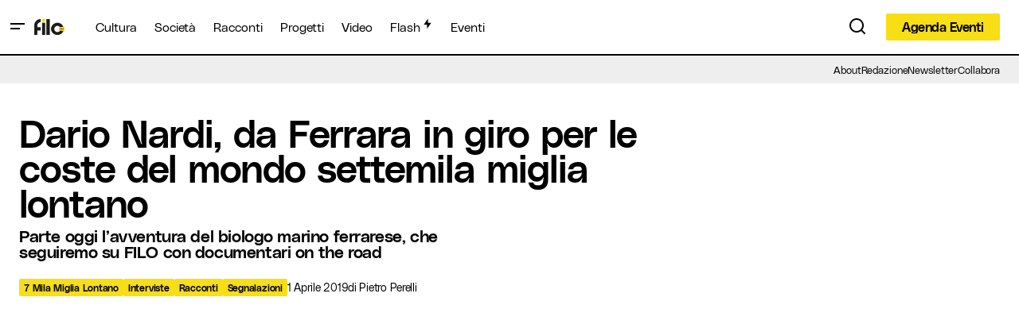

--- FILE ---
content_type: text/html; charset=UTF-8
request_url: https://www.filomagazine.it/2019/04/dario-nardi-da-ferrara-in-giro-per-le-coste-del-mondo-settemila-miglia-lontano/
body_size: 43314
content:
<!doctype html>
<html lang="it-IT">
<head>
	<meta charset="UTF-8" />
	<meta name="viewport" content="width=device-width, initial-scale=1" />
	<link rel="profile" href="https://gmpg.org/xfn/11" />

	<meta name='robots' content='index, follow, max-image-preview:large, max-snippet:-1, max-video-preview:-1' />
	<style>img:is([sizes="auto" i], [sizes^="auto," i]) { contain-intrinsic-size: 3000px 1500px }</style>
	
	<!-- This site is optimized with the Yoast SEO plugin v25.8 - https://yoast.com/wordpress/plugins/seo/ -->
	<title>Dario Nardi, da Ferrara in giro per le coste del mondo settemila miglia lontano - FILO Magazine</title>
	<link rel="canonical" href="https://www.filomagazine.it/2019/04/dario-nardi-da-ferrara-in-giro-per-le-coste-del-mondo-settemila-miglia-lontano/" />
	<meta property="og:locale" content="it_IT" />
	<meta property="og:type" content="article" />
	<meta property="og:title" content="Dario Nardi, da Ferrara in giro per le coste del mondo settemila miglia lontano - FILO Magazine" />
	<meta property="og:description" content="Parte oggi“H2O Planet”il progetto organizzato dall’associazione bresciana 7MML (settemila miglia lontano) a cui collabora anche il ferrarese Dario&hellip;" />
	<meta property="og:url" content="https://www.filomagazine.it/2019/04/dario-nardi-da-ferrara-in-giro-per-le-coste-del-mondo-settemila-miglia-lontano/" />
	<meta property="og:site_name" content="FILO Magazine" />
	<meta property="article:publisher" content="https://facebook.com/filomagazine.it" />
	<meta property="article:published_time" content="2019-04-01T14:01:44+00:00" />
	<meta property="og:image" content="https://www.filomagazine.it/wp-content/uploads/2019/04/nardi-e1554124829671.png" />
	<meta property="og:image:width" content="1700" />
	<meta property="og:image:height" content="1053" />
	<meta property="og:image:type" content="image/png" />
	<meta name="author" content="Pietro Perelli, Shahzeb Mohammad" />
	<meta name="twitter:card" content="summary_large_image" />
	<meta name="twitter:label1" content="Scritto da" />
	<meta name="twitter:data1" content="Pietro Perelli, Shahzeb Mohammad" />
	<meta name="twitter:label2" content="Tempo di lettura stimato" />
	<meta name="twitter:data2" content="1 minuto" />
	<script type="application/ld+json" class="yoast-schema-graph">{"@context":"https://schema.org","@graph":[{"@type":"Article","@id":"https://www.filomagazine.it/2019/04/dario-nardi-da-ferrara-in-giro-per-le-coste-del-mondo-settemila-miglia-lontano/#article","isPartOf":{"@id":"https://www.filomagazine.it/2019/04/dario-nardi-da-ferrara-in-giro-per-le-coste-del-mondo-settemila-miglia-lontano/"},"author":[{"@id":"https://www.filomagazine.it/#/schema/person/c24efa64aec2da59b4d7b9388993e193"},{"@id":"https://www.filomagazine.it/#/schema/person/ed1779b5154e8d33537d59f087260529"}],"headline":"Dario Nardi, da Ferrara in giro per le coste del mondo settemila miglia lontano","datePublished":"2019-04-01T14:01:44+00:00","mainEntityOfPage":{"@id":"https://www.filomagazine.it/2019/04/dario-nardi-da-ferrara-in-giro-per-le-coste-del-mondo-settemila-miglia-lontano/"},"wordCount":294,"commentCount":5,"publisher":{"@id":"https://www.filomagazine.it/#organization"},"image":{"@id":"https://www.filomagazine.it/2019/04/dario-nardi-da-ferrara-in-giro-per-le-coste-del-mondo-settemila-miglia-lontano/#primaryimage"},"thumbnailUrl":"https://www.filomagazine.it/wp-content/uploads/2019/04/nardi-e1554124829671.png","keywords":["biologia marina","brescia","coste marine","dario nardi","documentario","ferrara","giro del mondo","inquinamento","on the road"],"articleSection":["7 Mila Miglia Lontano","Interviste","Racconti","Segnalazioni"],"inLanguage":"it-IT","potentialAction":[{"@type":"CommentAction","name":"Comment","target":["https://www.filomagazine.it/2019/04/dario-nardi-da-ferrara-in-giro-per-le-coste-del-mondo-settemila-miglia-lontano/#respond"]}]},{"@type":"WebPage","@id":"https://www.filomagazine.it/2019/04/dario-nardi-da-ferrara-in-giro-per-le-coste-del-mondo-settemila-miglia-lontano/","url":"https://www.filomagazine.it/2019/04/dario-nardi-da-ferrara-in-giro-per-le-coste-del-mondo-settemila-miglia-lontano/","name":"Dario Nardi, da Ferrara in giro per le coste del mondo settemila miglia lontano - FILO Magazine","isPartOf":{"@id":"https://www.filomagazine.it/#website"},"primaryImageOfPage":{"@id":"https://www.filomagazine.it/2019/04/dario-nardi-da-ferrara-in-giro-per-le-coste-del-mondo-settemila-miglia-lontano/#primaryimage"},"image":{"@id":"https://www.filomagazine.it/2019/04/dario-nardi-da-ferrara-in-giro-per-le-coste-del-mondo-settemila-miglia-lontano/#primaryimage"},"thumbnailUrl":"https://www.filomagazine.it/wp-content/uploads/2019/04/nardi-e1554124829671.png","datePublished":"2019-04-01T14:01:44+00:00","breadcrumb":{"@id":"https://www.filomagazine.it/2019/04/dario-nardi-da-ferrara-in-giro-per-le-coste-del-mondo-settemila-miglia-lontano/#breadcrumb"},"inLanguage":"it-IT","potentialAction":[{"@type":"ReadAction","target":["https://www.filomagazine.it/2019/04/dario-nardi-da-ferrara-in-giro-per-le-coste-del-mondo-settemila-miglia-lontano/"]}]},{"@type":"ImageObject","inLanguage":"it-IT","@id":"https://www.filomagazine.it/2019/04/dario-nardi-da-ferrara-in-giro-per-le-coste-del-mondo-settemila-miglia-lontano/#primaryimage","url":"https://www.filomagazine.it/wp-content/uploads/2019/04/nardi-e1554124829671.png","contentUrl":"https://www.filomagazine.it/wp-content/uploads/2019/04/nardi-e1554124829671.png","width":1700,"height":1053},{"@type":"BreadcrumbList","@id":"https://www.filomagazine.it/2019/04/dario-nardi-da-ferrara-in-giro-per-le-coste-del-mondo-settemila-miglia-lontano/#breadcrumb","itemListElement":[{"@type":"ListItem","position":1,"name":"Home","item":"https://www.filomagazine.it/"},{"@type":"ListItem","position":2,"name":"Dario Nardi, da Ferrara in giro per le coste del mondo settemila miglia lontano"}]},{"@type":"WebSite","@id":"https://www.filomagazine.it/#website","url":"https://www.filomagazine.it/","name":"FILO Magazine","description":"Il magazine che racconta Ferrara e il suo territorio","publisher":{"@id":"https://www.filomagazine.it/#organization"},"potentialAction":[{"@type":"SearchAction","target":{"@type":"EntryPoint","urlTemplate":"https://www.filomagazine.it/?s={search_term_string}"},"query-input":{"@type":"PropertyValueSpecification","valueRequired":true,"valueName":"search_term_string"}}],"inLanguage":"it-IT"},{"@type":"Organization","@id":"https://www.filomagazine.it/#organization","name":"FILO Magazine","url":"https://www.filomagazine.it/","logo":{"@type":"ImageObject","inLanguage":"it-IT","@id":"https://www.filomagazine.it/#/schema/logo/image/","url":"https://www.filomagazine.it/wp-content/uploads/2018/05/avatar.png","contentUrl":"https://www.filomagazine.it/wp-content/uploads/2018/05/avatar.png","width":900,"height":900,"caption":"FILO Magazine"},"image":{"@id":"https://www.filomagazine.it/#/schema/logo/image/"},"sameAs":["https://facebook.com/filomagazine.it","https://www.instagram.com/filomagazine.it","https://www.youtube.com/channel/UCUrMjel3Ji6ASKwXXQvQmtg"]},{"@type":"Person","@id":"https://www.filomagazine.it/#/schema/person/c24efa64aec2da59b4d7b9388993e193","name":"Pietro Perelli","image":{"@type":"ImageObject","inLanguage":"it-IT","@id":"https://www.filomagazine.it/#/schema/person/image/4896fdfbd191261e65ab76cf0b2670ae","url":"https://secure.gravatar.com/avatar/68e88ae1af38fc26c6656dd69ec9793fb02b3205fadb73f1becb1c9847e8ecef?s=96&d=mm&r=g","contentUrl":"https://secure.gravatar.com/avatar/68e88ae1af38fc26c6656dd69ec9793fb02b3205fadb73f1becb1c9847e8ecef?s=96&d=mm&r=g","caption":"Pietro Perelli"},"description":"Nato nella campagna della bassa ferrarese, dopo la maturità mi trasferisco nella Dotta per studiare storia. Per fortuna o purtroppo mi appassiono all’antropologia, in particolare ai nativi americani, e mi trasferisco a Madrid per completare gli studi. Tornato in Italia inizio a scrivere, prima di cronaca poi di teatro. In futuro chissà…","url":"https://www.filomagazine.it/author/pietroperelli/"},{"@type":"Person","@id":"https://www.filomagazine.it/#/schema/person/ed1779b5154e8d33537d59f087260529","name":"Shahzeb Mohammad","image":{"@type":"ImageObject","inLanguage":"it-IT","@id":"https://www.filomagazine.it/#/schema/person/image/a2eca26d44ca9b8db90534669834457e","url":"https://secure.gravatar.com/avatar/b8ece75006625ab5e06a9c343f799c27e2e23548f4bf6f2816240846b6bca211?s=96&d=mm&r=g","contentUrl":"https://secure.gravatar.com/avatar/b8ece75006625ab5e06a9c343f799c27e2e23548f4bf6f2816240846b6bca211?s=96&d=mm&r=g","caption":"Shahzeb Mohammad"},"description":"Uno studente ventenne di Ingegneria Informatica (per professione), videomaker (per passione). Amo e mi fido di più dei computer che degli esseri umani. Steve Jobs e Steven Spielberg sono i miei secondi Dei. Chiamatemi Zebi, il mio soprannome, che mi piace di più del mio nome. Favorite quote: “Life is short. Capture it before it’s too late”.","url":"https://www.filomagazine.it/author/shahzebmohammad/"}]}</script>
	<!-- / Yoast SEO plugin. -->


<link rel='dns-prefetch' href='//www.filomagazine.it' />
<link rel='dns-prefetch' href='//www.googletagmanager.com' />
<link rel="alternate" type="application/rss+xml" title="FILO Magazine &raquo; Feed" href="https://www.filomagazine.it/feed/" />
<link rel="alternate" type="application/rss+xml" title="FILO Magazine &raquo; Feed dei commenti" href="https://www.filomagazine.it/comments/feed/" />
<link rel="alternate" type="text/calendar" title="FILO Magazine &raquo; iCal Feed" href="https://www.filomagazine.it/eventi/?ical=1" />
<link rel="alternate" type="application/rss+xml" title="FILO Magazine &raquo; Dario Nardi, da Ferrara in giro per le coste del mondo settemila miglia lontano Feed dei commenti" href="https://www.filomagazine.it/2019/04/dario-nardi-da-ferrara-in-giro-per-le-coste-del-mondo-settemila-miglia-lontano/feed/" />
			<link rel="preload" href="https://www.filomagazine.it/wp-content/plugins/canvas/assets/fonts/canvas-icons.woff" as="font" type="font/woff" crossorigin>
			<script>
window._wpemojiSettings = {"baseUrl":"https:\/\/s.w.org\/images\/core\/emoji\/16.0.1\/72x72\/","ext":".png","svgUrl":"https:\/\/s.w.org\/images\/core\/emoji\/16.0.1\/svg\/","svgExt":".svg","source":{"concatemoji":"https:\/\/www.filomagazine.it\/wp-includes\/js\/wp-emoji-release.min.js?ver=abecde8a1045c637ced6eca2c4443334"}};
/*! This file is auto-generated */
!function(s,n){var o,i,e;function c(e){try{var t={supportTests:e,timestamp:(new Date).valueOf()};sessionStorage.setItem(o,JSON.stringify(t))}catch(e){}}function p(e,t,n){e.clearRect(0,0,e.canvas.width,e.canvas.height),e.fillText(t,0,0);var t=new Uint32Array(e.getImageData(0,0,e.canvas.width,e.canvas.height).data),a=(e.clearRect(0,0,e.canvas.width,e.canvas.height),e.fillText(n,0,0),new Uint32Array(e.getImageData(0,0,e.canvas.width,e.canvas.height).data));return t.every(function(e,t){return e===a[t]})}function u(e,t){e.clearRect(0,0,e.canvas.width,e.canvas.height),e.fillText(t,0,0);for(var n=e.getImageData(16,16,1,1),a=0;a<n.data.length;a++)if(0!==n.data[a])return!1;return!0}function f(e,t,n,a){switch(t){case"flag":return n(e,"\ud83c\udff3\ufe0f\u200d\u26a7\ufe0f","\ud83c\udff3\ufe0f\u200b\u26a7\ufe0f")?!1:!n(e,"\ud83c\udde8\ud83c\uddf6","\ud83c\udde8\u200b\ud83c\uddf6")&&!n(e,"\ud83c\udff4\udb40\udc67\udb40\udc62\udb40\udc65\udb40\udc6e\udb40\udc67\udb40\udc7f","\ud83c\udff4\u200b\udb40\udc67\u200b\udb40\udc62\u200b\udb40\udc65\u200b\udb40\udc6e\u200b\udb40\udc67\u200b\udb40\udc7f");case"emoji":return!a(e,"\ud83e\udedf")}return!1}function g(e,t,n,a){var r="undefined"!=typeof WorkerGlobalScope&&self instanceof WorkerGlobalScope?new OffscreenCanvas(300,150):s.createElement("canvas"),o=r.getContext("2d",{willReadFrequently:!0}),i=(o.textBaseline="top",o.font="600 32px Arial",{});return e.forEach(function(e){i[e]=t(o,e,n,a)}),i}function t(e){var t=s.createElement("script");t.src=e,t.defer=!0,s.head.appendChild(t)}"undefined"!=typeof Promise&&(o="wpEmojiSettingsSupports",i=["flag","emoji"],n.supports={everything:!0,everythingExceptFlag:!0},e=new Promise(function(e){s.addEventListener("DOMContentLoaded",e,{once:!0})}),new Promise(function(t){var n=function(){try{var e=JSON.parse(sessionStorage.getItem(o));if("object"==typeof e&&"number"==typeof e.timestamp&&(new Date).valueOf()<e.timestamp+604800&&"object"==typeof e.supportTests)return e.supportTests}catch(e){}return null}();if(!n){if("undefined"!=typeof Worker&&"undefined"!=typeof OffscreenCanvas&&"undefined"!=typeof URL&&URL.createObjectURL&&"undefined"!=typeof Blob)try{var e="postMessage("+g.toString()+"("+[JSON.stringify(i),f.toString(),p.toString(),u.toString()].join(",")+"));",a=new Blob([e],{type:"text/javascript"}),r=new Worker(URL.createObjectURL(a),{name:"wpTestEmojiSupports"});return void(r.onmessage=function(e){c(n=e.data),r.terminate(),t(n)})}catch(e){}c(n=g(i,f,p,u))}t(n)}).then(function(e){for(var t in e)n.supports[t]=e[t],n.supports.everything=n.supports.everything&&n.supports[t],"flag"!==t&&(n.supports.everythingExceptFlag=n.supports.everythingExceptFlag&&n.supports[t]);n.supports.everythingExceptFlag=n.supports.everythingExceptFlag&&!n.supports.flag,n.DOMReady=!1,n.readyCallback=function(){n.DOMReady=!0}}).then(function(){return e}).then(function(){var e;n.supports.everything||(n.readyCallback(),(e=n.source||{}).concatemoji?t(e.concatemoji):e.wpemoji&&e.twemoji&&(t(e.twemoji),t(e.wpemoji)))}))}((window,document),window._wpemojiSettings);
</script>
<link rel='stylesheet' id='tribe-events-pro-mini-calendar-block-styles-css' href='https://www.filomagazine.it/wp-content/plugins/events-calendar-pro/build/css/tribe-events-pro-mini-calendar-block.css?ver=7.6.1' media='all' />
<link rel='stylesheet' id='canvas-css' href='https://www.filomagazine.it/wp-content/plugins/canvas/assets/css/canvas.css?ver=2.5.1' media='all' />
<link rel='alternate stylesheet' id='powerkit-icons-css' href='https://www.filomagazine.it/wp-content/plugins/powerkit/assets/fonts/powerkit-icons.woff?ver=3.0.2' as='font' type='font/wof' crossorigin />
<link rel='stylesheet' id='powerkit-css' href='https://www.filomagazine.it/wp-content/plugins/powerkit/assets/css/powerkit.css?ver=3.0.2' media='all' />
<style id='wp-emoji-styles-inline-css'>

	img.wp-smiley, img.emoji {
		display: inline !important;
		border: none !important;
		box-shadow: none !important;
		height: 1em !important;
		width: 1em !important;
		margin: 0 0.07em !important;
		vertical-align: -0.1em !important;
		background: none !important;
		padding: 0 !important;
	}
</style>
<link rel='stylesheet' id='wp-block-library-css' href='https://www.filomagazine.it/wp-includes/css/dist/block-library/style.min.css?ver=abecde8a1045c637ced6eca2c4443334' media='all' />
<style id='classic-theme-styles-inline-css'>
/*! This file is auto-generated */
.wp-block-button__link{color:#fff;background-color:#32373c;border-radius:9999px;box-shadow:none;text-decoration:none;padding:calc(.667em + 2px) calc(1.333em + 2px);font-size:1.125em}.wp-block-file__button{background:#32373c;color:#fff;text-decoration:none}
</style>
<style id='co-authors-plus-coauthors-style-inline-css'>
.wp-block-co-authors-plus-coauthors.is-layout-flow [class*=wp-block-co-authors-plus]{display:inline}

</style>
<style id='co-authors-plus-avatar-style-inline-css'>
.wp-block-co-authors-plus-avatar :where(img){height:auto;max-width:100%;vertical-align:bottom}.wp-block-co-authors-plus-coauthors.is-layout-flow .wp-block-co-authors-plus-avatar :where(img){vertical-align:middle}.wp-block-co-authors-plus-avatar:is(.alignleft,.alignright){display:table}.wp-block-co-authors-plus-avatar.aligncenter{display:table;margin-inline:auto}

</style>
<style id='co-authors-plus-image-style-inline-css'>
.wp-block-co-authors-plus-image{margin-bottom:0}.wp-block-co-authors-plus-image :where(img){height:auto;max-width:100%;vertical-align:bottom}.wp-block-co-authors-plus-coauthors.is-layout-flow .wp-block-co-authors-plus-image :where(img){vertical-align:middle}.wp-block-co-authors-plus-image:is(.alignfull,.alignwide) :where(img){width:100%}.wp-block-co-authors-plus-image:is(.alignleft,.alignright){display:table}.wp-block-co-authors-plus-image.aligncenter{display:table;margin-inline:auto}

</style>
<link rel='stylesheet' id='canvas-block-alert-style-css' href='https://www.filomagazine.it/wp-content/plugins/canvas/components/basic-elements/block-alert/block.css?ver=1750408453' media='all' />
<link rel='stylesheet' id='canvas-block-progress-style-css' href='https://www.filomagazine.it/wp-content/plugins/canvas/components/basic-elements/block-progress/block.css?ver=1750408453' media='all' />
<link rel='stylesheet' id='canvas-block-collapsibles-style-css' href='https://www.filomagazine.it/wp-content/plugins/canvas/components/basic-elements/block-collapsibles/block.css?ver=1750408453' media='all' />
<link rel='stylesheet' id='canvas-block-tabs-style-css' href='https://www.filomagazine.it/wp-content/plugins/canvas/components/basic-elements/block-tabs/block.css?ver=1750408453' media='all' />
<link rel='stylesheet' id='canvas-block-section-heading-style-css' href='https://www.filomagazine.it/wp-content/plugins/canvas/components/basic-elements/block-section-heading/block.css?ver=1750408453' media='all' />
<link rel='stylesheet' id='canvas-block-section-style-css' href='https://www.filomagazine.it/wp-content/plugins/canvas/components/layout-blocks/block-section/block-section.css?ver=1750408453' media='all' />
<link rel='stylesheet' id='canvas-block-row-style-css' href='https://www.filomagazine.it/wp-content/plugins/canvas/components/layout-blocks/block-row/block-row.css?ver=1750408453' media='all' />
<link rel='stylesheet' id='canvas-block-posts-style-css' href='https://www.filomagazine.it/wp-content/plugins/canvas/components/posts/block-posts/block-posts.css?ver=1750408453' media='all' />
<link rel='stylesheet' id='canvas-justified-gallery-block-style-css' href='https://www.filomagazine.it/wp-content/plugins/canvas/components/justified-gallery/block/block-justified-gallery.css?ver=1750408453' media='all' />
<link rel='stylesheet' id='canvas-slider-gallery-block-style-css' href='https://www.filomagazine.it/wp-content/plugins/canvas/components/slider-gallery/block/block-slider-gallery.css?ver=1750408453' media='all' />
<link rel='stylesheet' id='canvas-block-posts-sidebar-css' href='https://www.filomagazine.it/wp-content/plugins/canvas/components/posts/block-posts-sidebar/block-posts-sidebar.css?ver=1750408453' media='all' />
<style id='global-styles-inline-css'>
:root{--wp--preset--aspect-ratio--square: 1;--wp--preset--aspect-ratio--4-3: 4/3;--wp--preset--aspect-ratio--3-4: 3/4;--wp--preset--aspect-ratio--3-2: 3/2;--wp--preset--aspect-ratio--2-3: 2/3;--wp--preset--aspect-ratio--16-9: 16/9;--wp--preset--aspect-ratio--9-16: 9/16;--wp--preset--color--black: #000000;--wp--preset--color--cyan-bluish-gray: #abb8c3;--wp--preset--color--white: #FFFFFF;--wp--preset--color--pale-pink: #f78da7;--wp--preset--color--vivid-red: #cf2e2e;--wp--preset--color--luminous-vivid-orange: #ff6900;--wp--preset--color--luminous-vivid-amber: #fcb900;--wp--preset--color--light-green-cyan: #7bdcb5;--wp--preset--color--vivid-green-cyan: #00d084;--wp--preset--color--pale-cyan-blue: #8ed1fc;--wp--preset--color--vivid-cyan-blue: #0693e3;--wp--preset--color--vivid-purple: #9b51e0;--wp--preset--color--blue: #59BACC;--wp--preset--color--green: #58AD69;--wp--preset--color--orange: #FFBC49;--wp--preset--color--red: #e32c26;--wp--preset--color--gray-50: #f8f9fa;--wp--preset--color--gray-100: #f8f9fb;--wp--preset--color--gray-200: #E0E0E0;--wp--preset--color--primary: #000000;--wp--preset--color--secondary: #000000;--wp--preset--color--layout: #f8de14;--wp--preset--color--border: #D9D9D9;--wp--preset--gradient--vivid-cyan-blue-to-vivid-purple: linear-gradient(135deg,rgba(6,147,227,1) 0%,rgb(155,81,224) 100%);--wp--preset--gradient--light-green-cyan-to-vivid-green-cyan: linear-gradient(135deg,rgb(122,220,180) 0%,rgb(0,208,130) 100%);--wp--preset--gradient--luminous-vivid-amber-to-luminous-vivid-orange: linear-gradient(135deg,rgba(252,185,0,1) 0%,rgba(255,105,0,1) 100%);--wp--preset--gradient--luminous-vivid-orange-to-vivid-red: linear-gradient(135deg,rgba(255,105,0,1) 0%,rgb(207,46,46) 100%);--wp--preset--gradient--very-light-gray-to-cyan-bluish-gray: linear-gradient(135deg,rgb(238,238,238) 0%,rgb(169,184,195) 100%);--wp--preset--gradient--cool-to-warm-spectrum: linear-gradient(135deg,rgb(74,234,220) 0%,rgb(151,120,209) 20%,rgb(207,42,186) 40%,rgb(238,44,130) 60%,rgb(251,105,98) 80%,rgb(254,248,76) 100%);--wp--preset--gradient--blush-light-purple: linear-gradient(135deg,rgb(255,206,236) 0%,rgb(152,150,240) 100%);--wp--preset--gradient--blush-bordeaux: linear-gradient(135deg,rgb(254,205,165) 0%,rgb(254,45,45) 50%,rgb(107,0,62) 100%);--wp--preset--gradient--luminous-dusk: linear-gradient(135deg,rgb(255,203,112) 0%,rgb(199,81,192) 50%,rgb(65,88,208) 100%);--wp--preset--gradient--pale-ocean: linear-gradient(135deg,rgb(255,245,203) 0%,rgb(182,227,212) 50%,rgb(51,167,181) 100%);--wp--preset--gradient--electric-grass: linear-gradient(135deg,rgb(202,248,128) 0%,rgb(113,206,126) 100%);--wp--preset--gradient--midnight: linear-gradient(135deg,rgb(2,3,129) 0%,rgb(40,116,252) 100%);--wp--preset--font-size--small: 13px;--wp--preset--font-size--medium: 20px;--wp--preset--font-size--large: 36px;--wp--preset--font-size--x-large: 42px;--wp--preset--spacing--20: 0.44rem;--wp--preset--spacing--30: 0.67rem;--wp--preset--spacing--40: 1rem;--wp--preset--spacing--50: 1.5rem;--wp--preset--spacing--60: 2.25rem;--wp--preset--spacing--70: 3.38rem;--wp--preset--spacing--80: 5.06rem;--wp--preset--shadow--natural: 6px 6px 9px rgba(0, 0, 0, 0.2);--wp--preset--shadow--deep: 12px 12px 50px rgba(0, 0, 0, 0.4);--wp--preset--shadow--sharp: 6px 6px 0px rgba(0, 0, 0, 0.2);--wp--preset--shadow--outlined: 6px 6px 0px -3px rgba(255, 255, 255, 1), 6px 6px rgba(0, 0, 0, 1);--wp--preset--shadow--crisp: 6px 6px 0px rgba(0, 0, 0, 1);}:root :where(.is-layout-flow) > :first-child{margin-block-start: 0;}:root :where(.is-layout-flow) > :last-child{margin-block-end: 0;}:root :where(.is-layout-flow) > *{margin-block-start: 24px;margin-block-end: 0;}:root :where(.is-layout-constrained) > :first-child{margin-block-start: 0;}:root :where(.is-layout-constrained) > :last-child{margin-block-end: 0;}:root :where(.is-layout-constrained) > *{margin-block-start: 24px;margin-block-end: 0;}:root :where(.is-layout-flex){gap: 24px;}:root :where(.is-layout-grid){gap: 24px;}body .is-layout-flex{display: flex;}.is-layout-flex{flex-wrap: wrap;align-items: center;}.is-layout-flex > :is(*, div){margin: 0;}body .is-layout-grid{display: grid;}.is-layout-grid > :is(*, div){margin: 0;}.has-black-color{color: var(--wp--preset--color--black) !important;}.has-cyan-bluish-gray-color{color: var(--wp--preset--color--cyan-bluish-gray) !important;}.has-white-color{color: var(--wp--preset--color--white) !important;}.has-pale-pink-color{color: var(--wp--preset--color--pale-pink) !important;}.has-vivid-red-color{color: var(--wp--preset--color--vivid-red) !important;}.has-luminous-vivid-orange-color{color: var(--wp--preset--color--luminous-vivid-orange) !important;}.has-luminous-vivid-amber-color{color: var(--wp--preset--color--luminous-vivid-amber) !important;}.has-light-green-cyan-color{color: var(--wp--preset--color--light-green-cyan) !important;}.has-vivid-green-cyan-color{color: var(--wp--preset--color--vivid-green-cyan) !important;}.has-pale-cyan-blue-color{color: var(--wp--preset--color--pale-cyan-blue) !important;}.has-vivid-cyan-blue-color{color: var(--wp--preset--color--vivid-cyan-blue) !important;}.has-vivid-purple-color{color: var(--wp--preset--color--vivid-purple) !important;}.has-blue-color{color: var(--wp--preset--color--blue) !important;}.has-green-color{color: var(--wp--preset--color--green) !important;}.has-orange-color{color: var(--wp--preset--color--orange) !important;}.has-red-color{color: var(--wp--preset--color--red) !important;}.has-gray-50-color{color: var(--wp--preset--color--gray-50) !important;}.has-gray-100-color{color: var(--wp--preset--color--gray-100) !important;}.has-gray-200-color{color: var(--wp--preset--color--gray-200) !important;}.has-primary-color{color: var(--wp--preset--color--primary) !important;}.has-secondary-color{color: var(--wp--preset--color--secondary) !important;}.has-layout-color{color: var(--wp--preset--color--layout) !important;}.has-border-color{color: var(--wp--preset--color--border) !important;}.has-black-background-color{background-color: var(--wp--preset--color--black) !important;}.has-cyan-bluish-gray-background-color{background-color: var(--wp--preset--color--cyan-bluish-gray) !important;}.has-white-background-color{background-color: var(--wp--preset--color--white) !important;}.has-pale-pink-background-color{background-color: var(--wp--preset--color--pale-pink) !important;}.has-vivid-red-background-color{background-color: var(--wp--preset--color--vivid-red) !important;}.has-luminous-vivid-orange-background-color{background-color: var(--wp--preset--color--luminous-vivid-orange) !important;}.has-luminous-vivid-amber-background-color{background-color: var(--wp--preset--color--luminous-vivid-amber) !important;}.has-light-green-cyan-background-color{background-color: var(--wp--preset--color--light-green-cyan) !important;}.has-vivid-green-cyan-background-color{background-color: var(--wp--preset--color--vivid-green-cyan) !important;}.has-pale-cyan-blue-background-color{background-color: var(--wp--preset--color--pale-cyan-blue) !important;}.has-vivid-cyan-blue-background-color{background-color: var(--wp--preset--color--vivid-cyan-blue) !important;}.has-vivid-purple-background-color{background-color: var(--wp--preset--color--vivid-purple) !important;}.has-blue-background-color{background-color: var(--wp--preset--color--blue) !important;}.has-green-background-color{background-color: var(--wp--preset--color--green) !important;}.has-orange-background-color{background-color: var(--wp--preset--color--orange) !important;}.has-red-background-color{background-color: var(--wp--preset--color--red) !important;}.has-gray-50-background-color{background-color: var(--wp--preset--color--gray-50) !important;}.has-gray-100-background-color{background-color: var(--wp--preset--color--gray-100) !important;}.has-gray-200-background-color{background-color: var(--wp--preset--color--gray-200) !important;}.has-primary-background-color{background-color: var(--wp--preset--color--primary) !important;}.has-secondary-background-color{background-color: var(--wp--preset--color--secondary) !important;}.has-layout-background-color{background-color: var(--wp--preset--color--layout) !important;}.has-border-background-color{background-color: var(--wp--preset--color--border) !important;}.has-black-border-color{border-color: var(--wp--preset--color--black) !important;}.has-cyan-bluish-gray-border-color{border-color: var(--wp--preset--color--cyan-bluish-gray) !important;}.has-white-border-color{border-color: var(--wp--preset--color--white) !important;}.has-pale-pink-border-color{border-color: var(--wp--preset--color--pale-pink) !important;}.has-vivid-red-border-color{border-color: var(--wp--preset--color--vivid-red) !important;}.has-luminous-vivid-orange-border-color{border-color: var(--wp--preset--color--luminous-vivid-orange) !important;}.has-luminous-vivid-amber-border-color{border-color: var(--wp--preset--color--luminous-vivid-amber) !important;}.has-light-green-cyan-border-color{border-color: var(--wp--preset--color--light-green-cyan) !important;}.has-vivid-green-cyan-border-color{border-color: var(--wp--preset--color--vivid-green-cyan) !important;}.has-pale-cyan-blue-border-color{border-color: var(--wp--preset--color--pale-cyan-blue) !important;}.has-vivid-cyan-blue-border-color{border-color: var(--wp--preset--color--vivid-cyan-blue) !important;}.has-vivid-purple-border-color{border-color: var(--wp--preset--color--vivid-purple) !important;}.has-blue-border-color{border-color: var(--wp--preset--color--blue) !important;}.has-green-border-color{border-color: var(--wp--preset--color--green) !important;}.has-orange-border-color{border-color: var(--wp--preset--color--orange) !important;}.has-red-border-color{border-color: var(--wp--preset--color--red) !important;}.has-gray-50-border-color{border-color: var(--wp--preset--color--gray-50) !important;}.has-gray-100-border-color{border-color: var(--wp--preset--color--gray-100) !important;}.has-gray-200-border-color{border-color: var(--wp--preset--color--gray-200) !important;}.has-primary-border-color{border-color: var(--wp--preset--color--primary) !important;}.has-secondary-border-color{border-color: var(--wp--preset--color--secondary) !important;}.has-layout-border-color{border-color: var(--wp--preset--color--layout) !important;}.has-border-border-color{border-color: var(--wp--preset--color--border) !important;}.has-vivid-cyan-blue-to-vivid-purple-gradient-background{background: var(--wp--preset--gradient--vivid-cyan-blue-to-vivid-purple) !important;}.has-light-green-cyan-to-vivid-green-cyan-gradient-background{background: var(--wp--preset--gradient--light-green-cyan-to-vivid-green-cyan) !important;}.has-luminous-vivid-amber-to-luminous-vivid-orange-gradient-background{background: var(--wp--preset--gradient--luminous-vivid-amber-to-luminous-vivid-orange) !important;}.has-luminous-vivid-orange-to-vivid-red-gradient-background{background: var(--wp--preset--gradient--luminous-vivid-orange-to-vivid-red) !important;}.has-very-light-gray-to-cyan-bluish-gray-gradient-background{background: var(--wp--preset--gradient--very-light-gray-to-cyan-bluish-gray) !important;}.has-cool-to-warm-spectrum-gradient-background{background: var(--wp--preset--gradient--cool-to-warm-spectrum) !important;}.has-blush-light-purple-gradient-background{background: var(--wp--preset--gradient--blush-light-purple) !important;}.has-blush-bordeaux-gradient-background{background: var(--wp--preset--gradient--blush-bordeaux) !important;}.has-luminous-dusk-gradient-background{background: var(--wp--preset--gradient--luminous-dusk) !important;}.has-pale-ocean-gradient-background{background: var(--wp--preset--gradient--pale-ocean) !important;}.has-electric-grass-gradient-background{background: var(--wp--preset--gradient--electric-grass) !important;}.has-midnight-gradient-background{background: var(--wp--preset--gradient--midnight) !important;}.has-small-font-size{font-size: var(--wp--preset--font-size--small) !important;}.has-medium-font-size{font-size: var(--wp--preset--font-size--medium) !important;}.has-large-font-size{font-size: var(--wp--preset--font-size--large) !important;}.has-x-large-font-size{font-size: var(--wp--preset--font-size--x-large) !important;}
:root :where(.wp-block-pullquote){font-size: 1.5em;line-height: 1.6;}
</style>
<link rel='stylesheet' id='_ning_font_awesome_css-css' href='https://www.filomagazine.it/wp-content/plugins/angwp/assets/fonts/font-awesome/css/font-awesome.min.css?ver=1.6.2' media='all' />
<link rel='stylesheet' id='_ning_css-css' href='https://www.filomagazine.it/wp-content/plugins/angwp/assets/dist/angwp.bundle.js.css?ver=1.6.2' media='all' />
<link rel='stylesheet' id='spr_col_animate_css-css' href='https://www.filomagazine.it/wp-content/plugins/angwp/include/extensions/spr_columns/assets/css/animate.min.css?ver=1.6.2' media='all' />
<link rel='stylesheet' id='spr_col_css-css' href='https://www.filomagazine.it/wp-content/plugins/angwp/include/extensions/spr_columns/assets/css/spr_columns.css?ver=1.6.2' media='all' />
<link rel='stylesheet' id='canvas-block-heading-style-css' href='https://www.filomagazine.it/wp-content/plugins/canvas/components/content-formatting/block-heading/block.css?ver=1750408453' media='all' />
<link rel='stylesheet' id='canvas-block-list-style-css' href='https://www.filomagazine.it/wp-content/plugins/canvas/components/content-formatting/block-list/block.css?ver=1750408453' media='all' />
<link rel='stylesheet' id='canvas-block-paragraph-style-css' href='https://www.filomagazine.it/wp-content/plugins/canvas/components/content-formatting/block-paragraph/block.css?ver=1750408453' media='all' />
<link rel='stylesheet' id='canvas-block-separator-style-css' href='https://www.filomagazine.it/wp-content/plugins/canvas/components/content-formatting/block-separator/block.css?ver=1750408453' media='all' />
<link rel='stylesheet' id='canvas-block-group-style-css' href='https://www.filomagazine.it/wp-content/plugins/canvas/components/basic-elements/block-group/block.css?ver=1750408453' media='all' />
<link rel='stylesheet' id='canvas-block-cover-style-css' href='https://www.filomagazine.it/wp-content/plugins/canvas/components/basic-elements/block-cover/block.css?ver=1750408453' media='all' />
<link rel='stylesheet' id='customwprest-css' href='https://www.filomagazine.it/wp-content/plugins/custom-wp-rest-api/public/css/customwprest-public.css?ver=2.2.3' media='all' />
<link rel='stylesheet' id='powerkit-author-box-css' href='https://www.filomagazine.it/wp-content/plugins/powerkit/modules/author-box/public/css/public-powerkit-author-box.css?ver=3.0.2' media='all' />
<link rel='stylesheet' id='powerkit-basic-elements-css' href='https://www.filomagazine.it/wp-content/plugins/powerkit/modules/basic-elements/public/css/public-powerkit-basic-elements.css?ver=3.0.2' media='screen' />
<link rel='stylesheet' id='powerkit-coming-soon-css' href='https://www.filomagazine.it/wp-content/plugins/powerkit/modules/coming-soon/public/css/public-powerkit-coming-soon.css?ver=3.0.2' media='all' />
<link rel='stylesheet' id='powerkit-content-formatting-css' href='https://www.filomagazine.it/wp-content/plugins/powerkit/modules/content-formatting/public/css/public-powerkit-content-formatting.css?ver=3.0.2' media='all' />
<link rel='stylesheet' id='powerkit-сontributors-css' href='https://www.filomagazine.it/wp-content/plugins/powerkit/modules/contributors/public/css/public-powerkit-contributors.css?ver=3.0.2' media='all' />
<link rel='stylesheet' id='powerkit-facebook-css' href='https://www.filomagazine.it/wp-content/plugins/powerkit/modules/facebook/public/css/public-powerkit-facebook.css?ver=3.0.2' media='all' />
<link rel='stylesheet' id='powerkit-featured-categories-css' href='https://www.filomagazine.it/wp-content/plugins/powerkit/modules/featured-categories/public/css/public-powerkit-featured-categories.css?ver=3.0.2' media='all' />
<link rel='stylesheet' id='powerkit-inline-posts-css' href='https://www.filomagazine.it/wp-content/plugins/powerkit/modules/inline-posts/public/css/public-powerkit-inline-posts.css?ver=3.0.2' media='all' />
<link rel='stylesheet' id='powerkit-instagram-css' href='https://www.filomagazine.it/wp-content/plugins/powerkit/modules/instagram/public/css/public-powerkit-instagram.css?ver=3.0.2' media='all' />
<link rel='stylesheet' id='powerkit-justified-gallery-css' href='https://www.filomagazine.it/wp-content/plugins/powerkit/modules/justified-gallery/public/css/public-powerkit-justified-gallery.css?ver=3.0.2' media='all' />
<link rel='stylesheet' id='powerkit-lazyload-css' href='https://www.filomagazine.it/wp-content/plugins/powerkit/modules/lazyload/public/css/public-powerkit-lazyload.css?ver=3.0.2' media='all' />
<link rel='stylesheet' id='glightbox-css' href='https://www.filomagazine.it/wp-content/plugins/powerkit/modules/lightbox/public/css/glightbox.min.css?ver=3.0.2' media='all' />
<link rel='stylesheet' id='powerkit-lightbox-css' href='https://www.filomagazine.it/wp-content/plugins/powerkit/modules/lightbox/public/css/public-powerkit-lightbox.css?ver=3.0.2' media='all' />
<link rel='stylesheet' id='powerkit-opt-in-forms-css' href='https://www.filomagazine.it/wp-content/plugins/powerkit/modules/opt-in-forms/public/css/public-powerkit-opt-in-forms.css?ver=3.0.2' media='all' />
<link rel='stylesheet' id='powerkit-pinterest-css' href='https://www.filomagazine.it/wp-content/plugins/powerkit/modules/pinterest/public/css/public-powerkit-pinterest.css?ver=3.0.2' media='all' />
<link rel='stylesheet' id='powerkit-widget-posts-css' href='https://www.filomagazine.it/wp-content/plugins/powerkit/modules/posts/public/css/public-powerkit-widget-posts.css?ver=3.0.2' media='all' />
<link rel='stylesheet' id='powerkit-scroll-to-top-css' href='https://www.filomagazine.it/wp-content/plugins/powerkit/modules/scroll-to-top/public/css/public-powerkit-scroll-to-top.css?ver=3.0.2' media='all' />
<link rel='stylesheet' id='powerkit-share-buttons-css' href='https://www.filomagazine.it/wp-content/plugins/powerkit/modules/share-buttons/public/css/public-powerkit-share-buttons.css?ver=3.0.2' media='all' />
<link rel='stylesheet' id='powerkit-slider-gallery-css' href='https://www.filomagazine.it/wp-content/plugins/powerkit/modules/slider-gallery/public/css/public-powerkit-slider-gallery.css?ver=3.0.2' media='all' />
<link rel='stylesheet' id='powerkit-social-links-css' href='https://www.filomagazine.it/wp-content/plugins/powerkit/modules/social-links/public/css/public-powerkit-social-links.css?ver=3.0.2' media='all' />
<link rel='stylesheet' id='powerkit-table-of-contents-css' href='https://www.filomagazine.it/wp-content/plugins/powerkit/modules/table-of-contents/public/css/public-powerkit-table-of-contents.css?ver=3.0.2' media='all' />
<link rel='stylesheet' id='powerkit-widget-about-css' href='https://www.filomagazine.it/wp-content/plugins/powerkit/modules/widget-about/public/css/public-powerkit-widget-about.css?ver=3.0.2' media='all' />
<link rel='stylesheet' id='magnific-popup-css' href='https://www.filomagazine.it/wp-content/plugins/sight/render/css/magnific-popup.css?ver=1747208959' media='all' />
<link rel='stylesheet' id='sight-css' href='https://www.filomagazine.it/wp-content/plugins/sight/render/css/sight.css?ver=1747208959' media='all' />
<link rel='stylesheet' id='sight-common-css' href='https://www.filomagazine.it/wp-content/plugins/sight/render/css/sight-common.css?ver=1747208959' media='all' />
<link rel='stylesheet' id='sight-lightbox-css' href='https://www.filomagazine.it/wp-content/plugins/sight/render/css/sight-lightbox.css?ver=1747208959' media='all' />
<link rel='stylesheet' id='sight-layout-standard-css' href='https://www.filomagazine.it/wp-content/plugins/sight/render/css/sight-layout-standard.css?ver=1747208959' media='all' />
<link rel='stylesheet' id='tribe-events-v2-single-skeleton-css' href='https://www.filomagazine.it/wp-content/plugins/the-events-calendar/build/css/tribe-events-single-skeleton.css?ver=6.14.0' media='all' />
<link rel='stylesheet' id='tribe-events-v2-single-skeleton-full-css' href='https://www.filomagazine.it/wp-content/plugins/the-events-calendar/build/css/tribe-events-single-full.css?ver=6.14.0' media='all' />
<link rel='stylesheet' id='tec-events-elementor-widgets-base-styles-css' href='https://www.filomagazine.it/wp-content/plugins/the-events-calendar/build/css/integrations/plugins/elementor/widgets/widget-base.css?ver=6.14.0' media='all' />
<style id='cs-elementor-editor-inline-css'>
:root {  --cs-desktop-container: 1448px; --cs-laptop-container: 1200px; --cs-tablet-container: 992px; --cs-mobile-container: 576px; }
</style>
<link rel='stylesheet' id='csco-styles-css' href='https://www.filomagazine.it/wp-content/themes/maag/style.css?ver=1.1.0' media='all' />
<style id='csco-styles-inline-css'>

:root {
	/* Base Font */
	--cs-font-base-family: poly-sans-regular;
	--cs-font-base-size: 1rem;
	--cs-font-base-weight: 600;
	--cs-font-base-style: normal;
	--cs-font-base-letter-spacing: normal;
	--cs-font-base-line-height: 1rem;

	/* Primary Font */
	--cs-font-primary-family: poly-sans-regular;
	--cs-font-primary-size: 1rem;
	--cs-font-primary-weight: 600;
	--cs-font-primary-style: normal;
	--cs-font-primary-letter-spacing: -0.03em;
	--cs-font-primary-text-transform: none;
	--cs-font-primary-line-height: 1rem;

	/* Secondary Font */
	--cs-font-secondary-family: poly-sans-regular;
	--cs-font-secondary-size: 0.75rem;
	--cs-font-secondary-weight: 600;
	--cs-font-secondary-style: normal;
	--cs-font-secondary-letter-spacing: -0.02em;
	--cs-font-secondary-text-transform: none;
	--cs-font-secondary-line-height: 1.2;

	/* Section Headings Font */
	--cs-font-section-headings-family: poly-sans-regular;
	--cs-font-section-headings-size: 1.2rem;
	--cs-font-section-headings-weight: 600;
	--cs-font-section-headings-style: normal;
	--cs-font-section-headings-letter-spacing: 0em;
	--cs-font-section-headings-text-transform: none;
	--cs-font-section-headings-line-height: 1.2;

	/* Post Title Font Size */
	--cs-font-post-title-family: poly-sans-regular;
	--cs-font-post-title-weight: 600;
	--cs-font-post-title-size: 3rem;
	--cs-font-post-title-letter-spacing: -0.02em;
	--cs-font-post-title-text-transform: none;
	--cs-font-post-title-line-height: 2.8rem;

	/* Post Subbtitle */
	--cs-font-post-subtitle-family: poly-sans-regular;
	--cs-font-post-subtitle-weight: 600;
	--cs-font-post-subtitle-size: 1.3rem;
	--cs-font-post-subtitle-letter-spacing: -0.02em;
	--cs-font-post-subtitle-line-height: 1;

	/* Post Category Font */
	--cs-font-category-family: poly-sans-regular;
	--cs-font-category-size: 0.75rem;
	--cs-font-category-weight: 600;
	--cs-font-category-style: normal;
	--cs-font-category-letter-spacing: -0.02em;
	--cs-font-category-text-transform: none;
	--cs-font-category-line-height: 1.2;

	/* Post Meta Font */
	--cs-font-post-meta-family: poly-sans-slim;
	--cs-font-post-meta-size: 0.85rem;
	--cs-font-post-meta-weight: 400;
	--cs-font-post-meta-style: normal;
	--cs-font-post-meta-letter-spacing: -0.02em;
	--cs-font-post-meta-text-transform: none;
	--cs-font-post-meta-line-height: 1.2;

	/* Post Content */
	--cs-font-post-content-family: Georgia,Times,"Times New Roman",serif;
	--cs-font-post-content-weight: 400;
	--cs-font-post-content-size: 18px;
	--cs-font-post-content-letter-spacing: -0.01em;
	--cs-font-post-content-line-height: 30px;

	/* Input Font */
	--cs-font-input-family: poly-sans-slim;
	--cs-font-input-size: 0.875rem;
	--cs-font-input-weight: 400;
	--cs-font-input-style: normal;
	--cs-font-input-line-height: 1.4;
	--cs-font-input-letter-spacing: -0.02em;
	--cs-font-input-text-transform: none;

	/* Entry Title Font Size */
	--cs-font-entry-title-family: poly-sans-regular;
	--cs-font-entry-title-weight: 600;
	--cs-font-entry-title-style: normal;
	--cs-font-entry-title-letter-spacing: -0.02em;
	--cs-font-entry-title-line-height: 1;
	--cs-font-entry-title-text-transform: none;

	/* Entry Excerpt */
	--cs-font-entry-excerpt-family: poly-sans-slim;
	--cs-font-entry-excerpt-weight: 400;
	--cs-font-entry-excerpt-size: 1rem;
	--cs-font-entry-excerpt-letter-spacing: -0.02em;
	--cs-font-entry-excerpt-line-height: 1.1;

	/* Logos --------------- */

	/* Main Logo */
	--cs-font-main-logo-family: Inter;
	--cs-font-main-logo-size: 1.375rem;
	--cs-font-main-logo-weight: 700;
	--cs-font-main-logo-style: normal;
	--cs-font-main-logo-letter-spacing: -0.02em;
	--cs-font-main-logo-text-transform: none;

	/* Mobile Logo */
	--cs-font-mobile-logo-family: Inter;
	--cs-font-mobile-logo-size: 1.375rem;
	--cs-font-mobile-logo-weight: 700;
	--cs-font-mobile-logo-style: normal;
	--cs-font-mobile-logo-letter-spacing: -0.02em;
	--cs-font-mobile-logo-text-transform: none;

	/* Footer Logo */
	--cs-font-footer-logo-family: Inter;
	--cs-font-footer-logo-size: 1.375rem;
	--cs-font-footer-logo-weight: 700;
	--cs-font-footer-logo-style: normal;
	--cs-font-footer-logo-letter-spacing: -0.02em;
	--cs-font-footer-logo-text-transform: none;

	/* Headings --------------- */

	/* Headings */
	--cs-font-headings-family: poly-sans-regular;
	--cs-font-headings-weight: 600;
	--cs-font-headings-style: normal;
	--cs-font-headings-line-height: 1;
	--cs-font-headings-letter-spacing: -0.02em;
	--cs-font-headings-text-transform: none;

	/* Menu Font --------------- */

	/* Menu */
	/* Used for main top level menu elements. */
	--cs-font-menu-family: poly-sans-slim;
	--cs-font-menu-size: 1rem;
	--cs-font-menu-weight: 400;
	--cs-font-menu-style: normal;
	--cs-font-menu-letter-spacing: 0rem;
	--cs-font-menu-text-transform: none;
	--cs-font-menu-line-height: 1.2;

	/* Submenu Font */
	/* Used for submenu elements. */
	--cs-font-submenu-family: poly-sans-slim;
	--cs-font-submenu-size: 1rem;
	--cs-font-submenu-weight: 400;
	--cs-font-submenu-style: normal;
	--cs-font-submenu-letter-spacing: 0rem;
	--cs-font-submenu-text-transform: none;
	--cs-font-submenu-line-height: 1.2;

	/* Footer Menu */
	--cs-font-footer-menu-family: poly-sans-slim;
	--cs-font-footer-menu-size: 1.125rem;
	--cs-font-footer-menu-weight: 400;
	--cs-font-footer-menu-style: normal;
	--cs-font-footer-menu-letter-spacing: -0.04em;
	--cs-font-footer-menu-text-transform: none;
	--cs-font-footer-menu-line-height: 1.2;

	/* Footer Submenu Font */
	--cs-font-footer-submenu-family: poly-sans-slim;
	--cs-font-footer-submenu-size: 1rem;
	--cs-font-footer-submenu-weight: 400;
	--cs-font-footer-submenu-style: normal;
	--cs-font-footer-submenu-letter-spacing: -0.04em;
	--cs-font-footer-submenu-text-transform: none;
	--cs-font-footer-submenu-line-height: 1.2;

	/* Bottombar Menu Font */
	--cs-font-bottombar-menu-family: poly-sans-slim;
	--cs-font-bottombar-menu-size: 1rem;
	--cs-font-bottombar-menu-weight: 400;
	--cs-font-bottombar-menu-style: normal;
	--cs-font-bottombar-menu-letter-spacing: -0.04em;
	--cs-font-bottombar-menu-text-transform: none;
	--cs-font-bottombar-menu-line-height: 1.2;
}

</style>
<link rel='stylesheet' id='csco-child-styles-css' href='https://www.filomagazine.it/wp-content/themes/maag-child/style.css?ver=1.0.1' media='all' />
<style id='pk-custom-inline-fonts-inline-css'>
@font-face { font-family: "monument-black"; src: url("https://www.filomagazine.it/wp-content/uploads/2021/11/MonumentExtended-Black.woff2") format("woff2"); font-display: swap; font-weight: 800; font-style: normal;}@font-face { font-family: "monument-regular"; src: url("https://www.filomagazine.it/wp-content/uploads/2021/11/MonumentExtended-Regular.woff2") format("woff2"); font-display: swap; font-weight: 400; font-style: normal;}@font-face { font-family: "circular-regular"; src: url("https://www.filomagazine.it/wp-content/uploads/2021/11/lineto-circular-pro-book.woff") format("woff"); font-display: swap; font-weight: 400; font-style: normal;}@font-face { font-family: "circular-medium"; src: url("https://www.filomagazine.it/wp-content/uploads/2021/11/lineto-circular-pro-medium.woff") format("woff"); font-display: swap; font-weight: 600; font-style: normal;}@font-face { font-family: "circular-bold"; src: url("https://www.filomagazine.it/wp-content/uploads/2021/11/lineto-circular-pro-bold.woff") format("woff"); font-display: swap; font-weight: 700; font-style: normal;}@font-face { font-family: "circular-black"; src: url("https://www.filomagazine.it/wp-content/uploads/2021/11/lineto-circular-black.woff") format("woff"); font-display: swap; font-weight: 800; font-style: normal;}@font-face { font-family: "poly-sans-regular"; src: url("https://www.filomagazine.it/wp-content/uploads/2022/09/cec88e5a4cf367c4620cd23c5a184439.woff") format("woff"); font-display: swap; font-weight: 600; font-style: normal;}@font-face { font-family: "whyte"; src: url("https://www.filomagazine.it/wp-content/uploads/2022/09/WhyteInktrap-Medium.woff") format("woff"); font-display: swap; font-weight: 600; font-style: normal;}@font-face { font-family: "filo-serif"; src: url("https://www.filomagazine.it/wp-content/uploads/2022/09/TiemposText-Regular.woff") format("woff"); font-display: swap; font-weight: 400; font-style: normal;}@font-face { font-family: "filo-headline"; src: url("https://www.filomagazine.it/wp-content/uploads/2022/09/TiemposText-Bold.woff") format("woff"); font-display: swap; font-weight: 700; font-style: normal;}@font-face { font-family: "filo-head"; src: url("https://www.filomagazine.it/wp-content/uploads/2022/09/TiemposHeadline-Semibold.woff") format("woff"); font-display: swap; font-weight: 600; font-style: normal;}@font-face { font-family: "poly-sans-bold"; src: url("https://www.filomagazine.it/wp-content/uploads/2025/01/PolySansBulky.woff") format("woff"); font-display: swap; font-weight: 700; font-style: normal;}@font-face { font-family: "poly-sans-slim"; src: url("https://www.filomagazine.it/wp-content/uploads/2025/01/PolySans-Slim.woff") format("woff"); font-display: swap; font-weight: 400; font-style: normal;}
</style>
<style id='cs-customizer-output-styles-inline-css'>
:root{--cs-light-site-background:#FFFFFF;--cs-dark-site-background:#161616;--cs-light-header-background:#ffffff;--cs-dark-header-background:#161616;--cs-light-header-submenu-background:#FFFFFF;--cs-dark-header-submenu-background:#161616;--cs-light-header-topbar-background:#F3F3F3;--cs-dark-header-topbar-background:#232323;--cs-light-footer-background:#000000;--cs-dark-footer-background:#161616;--cs-light-offcanvas-background:#FFFFFF;--cs-dark-offcanvas-background:#161616;--cs-light-layout-background:#f8de14;--cs-dark-layout-background:#f8de14;--cs-light-primary-color:#000000;--cs-dark-primary-color:#FFFFFF;--cs-light-secondary-color:#000000;--cs-dark-secondary-color:#ffffff;--cs-light-accent-color:#000000;--cs-dark-accent-color:#f8de14;--cs-light-input-background:#efefef;--cs-dark-input-background:#b2b2b2;--cs-dark-input-color:#cecece;--cs-light-button-background:#f8de14;--cs-dark-button-background:#f8de14;--cs-light-button-color:#000000;--cs-dark-button-color:#000000;--cs-light-button-hover-background:#f8de14;--cs-dark-button-hover-background:#ffffff;--cs-light-button-hover-color:#ffffff;--cs-dark-button-hover-color:#000000;--cs-light-border-color:#D9D9D9;--cs-dark-border-color:#343434;--cs-light-overlay-background:#161616;--cs-dark-overlay-background:#161616;--cs-layout-elements-border-radius:4px;--cs-thumbnail-border-radius:4px;--cs-tag-border-radius:2px;--cs-input-border-radius:2px;--cs-button-border-radius:2px;--cs-heading-1-font-size:3rem;--cs-heading-2-font-size:2rem;--cs-heading-3-font-size:1.5rem;--cs-heading-4-font-size:1.25rem;--cs-heading-5-font-size:1.125rem;--cs-heading-6-font-size:1rem;--cs-header-initial-height:68px;--cs-header-height:68px;--cs-header-border-width:2px;}:root, [data-scheme="light"]{--cs-light-overlay-background-rgb:22,22,22;}:root, [data-scheme="dark"]{--cs-dark-overlay-background-rgb:22,22,22;}.cs-header-bottombar{--cs-header-bottombar-alignment:flex-end;}.cs-posts-area__home.cs-posts-area__grid{--cs-posts-area-grid-columns:3;--cs-posts-area-grid-column-gap:24px;}.cs-posts-area__home{--cs-posts-area-grid-row-gap:48px;--cs-entry-title-font-size:1.25rem;}.cs-posts-area__archive.cs-posts-area__grid{--cs-posts-area-grid-columns:3;--cs-posts-area-grid-column-gap:24px;}.cs-posts-area__archive{--cs-posts-area-grid-row-gap:48px;--cs-entry-title-font-size:1.25rem;}.cs-posts-area__read-next{--cs-entry-title-font-size:1.25rem;}.cs-search__post-area{--cs-entry-title-font-size:1.25rem;}.cs-burger-menu__post-area{--cs-entry-title-font-size:1.25rem;}.woocommerce-loop-product__title{--cs-entry-title-font-size:1.25rem;}.wc-block-grid__product-title{--cs-entry-title-font-size:1.25rem;}.cs-banner-archive-inside{--cs-banner-label-alignment:left;}.cs-banner-archive-after{--cs-banner-label-alignment:left;}.cs-banner-post-inner{--cs-banner-width:970px;--cs-banner-label-alignment:center;}.cs-banner-post-after{--cs-banner-width:970px;--cs-banner-label-alignment:center;}@media (max-width: 1199.98px){.cs-posts-area__home.cs-posts-area__grid{--cs-posts-area-grid-columns:2;--cs-posts-area-grid-column-gap:24px;}.cs-posts-area__home{--cs-posts-area-grid-row-gap:48px;--cs-entry-title-font-size:1.25rem;}.cs-posts-area__archive.cs-posts-area__grid{--cs-posts-area-grid-columns:2;--cs-posts-area-grid-column-gap:24px;}.cs-posts-area__archive{--cs-posts-area-grid-row-gap:48px;--cs-entry-title-font-size:1.25rem;}.cs-posts-area__read-next{--cs-entry-title-font-size:1.25rem;}.cs-search__post-area{--cs-entry-title-font-size:1.25rem;}.cs-burger-menu__post-area{--cs-entry-title-font-size:1.25rem;}.woocommerce-loop-product__title{--cs-entry-title-font-size:1.25rem;}.wc-block-grid__product-title{--cs-entry-title-font-size:1.25rem;}.cs-banner-post-inner{--cs-banner-width:970px;}.cs-banner-post-after{--cs-banner-width:970px;}}@media (max-width: 991.98px){.cs-posts-area__home.cs-posts-area__grid{--cs-posts-area-grid-columns:2;--cs-posts-area-grid-column-gap:24px;}.cs-posts-area__home{--cs-posts-area-grid-row-gap:32px;--cs-entry-title-font-size:1.25rem;}.cs-posts-area__archive.cs-posts-area__grid{--cs-posts-area-grid-columns:2;--cs-posts-area-grid-column-gap:24px;}.cs-posts-area__archive{--cs-posts-area-grid-row-gap:32px;--cs-entry-title-font-size:1.25rem;}.cs-posts-area__read-next{--cs-entry-title-font-size:1.25rem;}.cs-search__post-area{--cs-entry-title-font-size:1.25rem;}.cs-burger-menu__post-area{--cs-entry-title-font-size:1.25rem;}.woocommerce-loop-product__title{--cs-entry-title-font-size:1.25rem;}.wc-block-grid__product-title{--cs-entry-title-font-size:1.25rem;}.cs-banner-post-inner{--cs-banner-width:100%;}.cs-banner-post-after{--cs-banner-width:100%;}}@media (max-width: 767.98px){.cs-posts-area__home.cs-posts-area__grid{--cs-posts-area-grid-columns:1;--cs-posts-area-grid-column-gap:24px;}.cs-posts-area__home{--cs-posts-area-grid-row-gap:32px;--cs-entry-title-font-size:1.125rem;}.cs-posts-area__archive.cs-posts-area__grid{--cs-posts-area-grid-columns:1;--cs-posts-area-grid-column-gap:24px;}.cs-posts-area__archive{--cs-posts-area-grid-row-gap:32px;--cs-entry-title-font-size:1.125rem;}.cs-posts-area__read-next{--cs-entry-title-font-size:1.125rem;}.cs-search__post-area{--cs-entry-title-font-size:1.125rem;}.cs-burger-menu__post-area{--cs-entry-title-font-size:1.125rem;}.woocommerce-loop-product__title{--cs-entry-title-font-size:1.125rem;}.wc-block-grid__product-title{--cs-entry-title-font-size:1.125rem;}.cs-banner-post-inner{--cs-banner-width:100%;}.cs-banner-post-after{--cs-banner-width:100%;}}
</style>
<style id='teccc-nofile-stylesheet-inline-css'>

.teccc-legend a, .tribe-events-calendar a, #tribe-events-content .tribe-events-tooltip h4
{
	font-weight: bold;
}

.tribe-events-list .vevent.hentry h2 {
	padding-left: 5px;
}


@media only screen and (max-width: 768px) {
	.tribe-events-calendar td .hentry,
	.tribe-events-calendar td .type-tribe_events {
		display: block;
	}

	h3.entry-title.summary,
	h3.tribe-events-month-event-title,
	.tribe-events-calendar .tribe-events-has-events:after {
		display: none;
	}

	.tribe-events-calendar .mobile-trigger .tribe-events-tooltip {
		display: none !important;
	}
}

.tribe-grid-body div[id*="tribe-events-event-"][class*="tribe-events-category-"].tribe-events-week-hourly-single
{ border-right: 1px solid #000; }

.tribe-events .tribe-events-calendar-month__multiday-event-bar,
.tribe-events .tribe-events-calendar-month__multiday-event-bar-inner,
.tribe-events-calendar-month__multiday-event-wrapper
{ background-color: #F7F6F6; }

.tribe-events-pro .tribe-events-pro-week-grid__multiday-event-bar,
.tribe-events-pro .tribe-events-pro-week-grid__multiday-event-wrapper
{ background-color: #F7F6F6 !important; }

.tribe-events-calendar-month__multiday-event-wrapper.tribe-events-calendar-month__multiday-event--empty
{ background-color: transparent !important; }

.tribe-events-pro-week-grid__multiday-event-wrapper.tribe-events-pro-week-grid__multiday-event--empty
{ background-color: transparent !important; }

.tribe-common--breakpoint-medium.tribe-events .tribe-events-calendar-list__event-datetime-featured-text,
.tribe-events-calendar-month-mobile-events__mobile-event-datetime-featured-text,
.tribe-events-calendar-day__event-datetime-featured-text,
.tribe-common-c-svgicon--featured
{ color: #0ea0d7 !important; }

.tribe-events-calendar-list__event-date-tag-datetime:after, 
.tribe-events-widget-events-list__event-date-tag-datetime:after, 
.tribe-events .tribe-events-calendar-day__event--featured:after,
.tribe-events .tribe-events-calendar-month__calendar-event--featured:before
{ background-color: #0ea0d7 !important; }

.tribe-events-pro .tribe-events-pro-photo__event-datetime-featured-text,
.tribe-events-pro .tribe-events-pro-map__event-datetime-featured-text
{ color: #0ea0d7 !important; }

.tribe-events-pro .tribe-events-pro-week-grid__event--featured .tribe-events-pro-week-grid__event-link-inner:before
{ background-color: #0ea0d7 !important; }


	
		.tribe-events-category-aria-aperta h2.tribe-events-list-event-title.entry-title a,
.tribe-events-category-aria-aperta h2.tribe-events-list-event-title a,
.tribe-events-category-aria-aperta h3.tribe-events-list-event-title a,
.tribe-event-featured .tribe-events-category-aria-aperta h3.tribe-events-list-event-title a,
.tribe-events-list .tribe-events-loop .tribe-event-featured.tribe-events-category-aria-aperta h3.tribe-events-list-event-title a,	.tribe-events-shortcode .tribe-events-month table .type-tribe_events.tribe-events-category-aria-aperta,		.tribe-events-list .tribe-events-loop .tribe-event-featured.tribe-events-category-aria-aperta h3.tribe-events-list-event-title a:hover,
#tribe-events-content table.tribe-events-calendar .type-tribe_events.tribe-events-category-aria-aperta.tribe-event-featured h3.tribe-events-month-event-title a:hover,	.tribe-events-category-aria-aperta .tribe-events-map-event-title a:link,
.tribe-events-category-aria-aperta .tribe-events-map-event-title a:visited,	#tribe-events-content div.tribe-events-category-aria-aperta.hentry.vevent h3.entry-title a,
.tribe-grid-body .tribe-events-category-aria-aperta a,
.tribe-grid-body .type-tribe_events.tribe-events-category-aria-aperta a,
.tribe-grid-allday .tribe-events-category-aria-aperta a,	.tribe-events-adv-list-widget .tribe-events-category-aria-aperta h2 a:link,
.tribe-events-adv-list-widget .tribe-events-category-aria-aperta h2 a:visited,
.tribe-mini-calendar-list-wrapper .tribe-events-category-aria-aperta h2 a:link,
.tribe-mini-calendar-list-wrapper .tribe-events-category-aria-aperta h2 a:visited,
.tribe-events-category-aria-aperta.tribe-event-featured .tribe-mini-calendar-event .tribe-events-title a,
.tribe-venue-widget-list li.tribe-events-category-aria-aperta h4 a:link,
.tribe-venue-widget-list li.tribe-events-category-aria-aperta h4 a:visited,	.teccc-legend li.tribe_events_cat-aria-aperta a,
.tribe-common article.tribe_events_cat-aria-aperta h3 a,
.tribe-common article.tribe_events_cat-aria-aperta h3 a:link,
.tribe-common article.tribe_events_cat-aria-aperta h3 a:visited,
article.tribe-events-calendar-month__multiday-event.tribe_events_cat-aria-aperta h3,	#tribe-events-content table.tribe-events-calendar .tribe-event-featured.tribe-events-category-aria-aperta .tribe-events-month-event-title a,
.teccc-legend li.tribe-events-category-aria-aperta a,
.tribe-events-calendar .tribe-events-category-aria-aperta a,
#tribe-events-content .teccc-legend li.tribe-events-category-aria-aperta a,
#tribe-events-content .tribe-events-calendar .tribe-events-category-aria-aperta a,
.type-tribe_events.tribe-events-category-aria-aperta h2 a,
.tribe-events-category-aria-aperta > div.hentry.vevent > h3.entry-title a,
.tribe-events-mobile.tribe-events-category-aria-aperta h4 a
{
		text-decoration: none;
}

		.tribe-events-category-aria-aperta h3.tribe-events-list-event-title,		.tribe-events-shortcode .tribe-events-month table .type-tribe_events.tribe-events-category-aria-aperta,	.tribe-events-category-aria-aperta .tribe-events-map-event-title a:link,
.tribe-events-category-aria-aperta .tribe-events-map-event-title a:visited,
article.tribe-events-pro-map__event-card.tribe_events_cat-aria-aperta h3,
article.tribe-events-pro-photo__event.tribe_events_cat-aria-aperta h3,	.tribe-grid-body .tribe-events-week-hourly-single:hover.tribe-events-category-aria-aperta,
.tribe-grid-body .tribe-events-week-hourly-single.tribe-events-category-aria-aperta,
.tribe-grid-allday .tribe-events-week-allday-single.tribe-events-category-aria-aperta,
article.tribe-events-pro-week-grid__event.tribe_events_cat-aria-aperta h3,
article.tribe-events-pro-week-mobile-events__event.tribe_events_cat-aria-aperta h3,
article.tribe-events-pro-week-grid__multiday-event.tribe_events_cat-aria-aperta h3,
article.tribe-events-pro-week-grid__multiday-event.tribe_events_cat-aria-aperta .tribe-events-pro-week-grid__multiday-event-bar-inner h3,
article.tribe-events-pro-week-grid__multiday-event.tribe_events_cat-aria-aperta .tribe-events-pro-week-grid__multiday-event-bar-inner,	.tribe-common article.tribe_events_cat-aria-aperta h3.tribe-events-pro-summary__event-title,	.tribe-mini-calendar td.tribe-events-has-events.tribe-events-category-aria-aperta,
.tribe-events-adv-list-widget .tribe-events-category-aria-aperta h2,
.tribe-venue-widget-list li.tribe-events-category-aria-aperta h4,	.teccc-legend li.tribe_events_cat-aria-aperta,
article.tribe_events_cat-aria-aperta header.tribe-events-widget-events-list__event-header h3,
article.tribe-events-calendar-month__calendar-event.tribe_events_cat-aria-aperta h3,
article.tribe-events-calendar-month__multiday-event.tribe_events_cat-aria-aperta .tribe-events-calendar-month__multiday-event-bar-inner,
article.tribe-events-calendar-month-mobile-events__mobile-event.tribe_events_cat-aria-aperta h3,
article.tribe-events-calendar-day__event.tribe_events_cat-aria-aperta h3,
article.tribe-events-calendar-list__event.tribe_events_cat-aria-aperta h3,
article.tribe-events-calendar-latest-past__event.tribe_events_cat-aria-aperta h3,	.events-archive.events-gridview #tribe-events-content table .type-tribe_events.tribe-events-category-aria-aperta,
.teccc-legend li.tribe-events-category-aria-aperta,
.tribe-events-calendar .tribe-events-category-aria-aperta,
.type-tribe_events.tribe-events-category-aria-aperta h2,
.tribe-events-category-aria-aperta > div.hentry.vevent > h3.entry-title,
.tribe-events-mobile.tribe-events-category-aria-aperta h4
{
				border-left: 5px solid #3fccb2;
			border-right: 5px solid transparent;
		line-height: 1.4em;
	padding-left: 5px;
	padding-bottom: 2px;
}

	.tribe-events-calendar .tribe-event-featured.tribe-events-category-aria-aperta,
#tribe-events-content table.tribe-events-calendar .type-tribe_events.tribe-event-featured.tribe-events-category-aria-aperta,
.tribe-grid-body div[id*='tribe-events-event-'][class*='tribe-events-category-'].tribe-events-week-hourly-single.tribe-event-featured
{ border-right: 5px solid #0ea0d7 }

	
	article.tribe-events-pro-week-grid__multiday-event.tribe_events_cat-aria-aperta h3
{ border-left: 0px solid transparent !important; }

	.tribe-events-category-aria-aperta .tribe-events-map-event-title a:link,
.tribe-events-category-aria-aperta .tribe-events-map-event-title a:visited,	.tribe-events-adv-list-widget .tribe-events-category-aria-aperta h2 a:link,
.tribe-events-adv-list-widget .tribe-events-category-aria-aperta h2 a:visited,
.tribe-mini-calendar-list-wrapper .tribe-events-category-aria-aperta h2 a:link,
.tribe-mini-calendar-list-wrapper .tribe-events-category-aria-aperta h2 a:visited,
.tribe-events-category-aria-aperta.tribe-event-featured .tribe-mini-calendar-event .tribe-events-title a,
.tribe-venue-widget-list li.tribe-events-category-aria-aperta h4 a:link,
.tribe-venue-widget-list li.tribe-events-category-aria-aperta h4 a:visited,	.tribe-events-category-aria-aperta h2.tribe-events-list-event-title.entry-title a,
.tribe-events-category-aria-aperta h2.tribe-events-list-event-title a,
.tribe-events-category-aria-aperta h3.tribe-events-list-event-title a,
.tribe-event-featured .tribe-events-category-aria-aperta h3.tribe-events-list-event-title a,
.tribe-events-list .tribe-events-loop .tribe-event-featured.tribe-events-category-aria-aperta h3.tribe-events-list-event-title a
{
	width: auto;
	display: block;
}
	
		.tribe-events-category-bambini h2.tribe-events-list-event-title.entry-title a,
.tribe-events-category-bambini h2.tribe-events-list-event-title a,
.tribe-events-category-bambini h3.tribe-events-list-event-title a,
.tribe-event-featured .tribe-events-category-bambini h3.tribe-events-list-event-title a,
.tribe-events-list .tribe-events-loop .tribe-event-featured.tribe-events-category-bambini h3.tribe-events-list-event-title a,	.tribe-events-shortcode .tribe-events-month table .type-tribe_events.tribe-events-category-bambini,		.tribe-events-list .tribe-events-loop .tribe-event-featured.tribe-events-category-bambini h3.tribe-events-list-event-title a:hover,
#tribe-events-content table.tribe-events-calendar .type-tribe_events.tribe-events-category-bambini.tribe-event-featured h3.tribe-events-month-event-title a:hover,	.tribe-events-category-bambini .tribe-events-map-event-title a:link,
.tribe-events-category-bambini .tribe-events-map-event-title a:visited,	#tribe-events-content div.tribe-events-category-bambini.hentry.vevent h3.entry-title a,
.tribe-grid-body .tribe-events-category-bambini a,
.tribe-grid-body .type-tribe_events.tribe-events-category-bambini a,
.tribe-grid-allday .tribe-events-category-bambini a,	.tribe-events-adv-list-widget .tribe-events-category-bambini h2 a:link,
.tribe-events-adv-list-widget .tribe-events-category-bambini h2 a:visited,
.tribe-mini-calendar-list-wrapper .tribe-events-category-bambini h2 a:link,
.tribe-mini-calendar-list-wrapper .tribe-events-category-bambini h2 a:visited,
.tribe-events-category-bambini.tribe-event-featured .tribe-mini-calendar-event .tribe-events-title a,
.tribe-venue-widget-list li.tribe-events-category-bambini h4 a:link,
.tribe-venue-widget-list li.tribe-events-category-bambini h4 a:visited,	.teccc-legend li.tribe_events_cat-bambini a,
.tribe-common article.tribe_events_cat-bambini h3 a,
.tribe-common article.tribe_events_cat-bambini h3 a:link,
.tribe-common article.tribe_events_cat-bambini h3 a:visited,
article.tribe-events-calendar-month__multiday-event.tribe_events_cat-bambini h3,	#tribe-events-content table.tribe-events-calendar .tribe-event-featured.tribe-events-category-bambini .tribe-events-month-event-title a,
.teccc-legend li.tribe-events-category-bambini a,
.tribe-events-calendar .tribe-events-category-bambini a,
#tribe-events-content .teccc-legend li.tribe-events-category-bambini a,
#tribe-events-content .tribe-events-calendar .tribe-events-category-bambini a,
.type-tribe_events.tribe-events-category-bambini h2 a,
.tribe-events-category-bambini > div.hentry.vevent > h3.entry-title a,
.tribe-events-mobile.tribe-events-category-bambini h4 a
{
		text-decoration: none;
}

		.tribe-events-category-bambini h3.tribe-events-list-event-title,		.tribe-events-shortcode .tribe-events-month table .type-tribe_events.tribe-events-category-bambini,	.tribe-events-category-bambini .tribe-events-map-event-title a:link,
.tribe-events-category-bambini .tribe-events-map-event-title a:visited,
article.tribe-events-pro-map__event-card.tribe_events_cat-bambini h3,
article.tribe-events-pro-photo__event.tribe_events_cat-bambini h3,	.tribe-grid-body .tribe-events-week-hourly-single:hover.tribe-events-category-bambini,
.tribe-grid-body .tribe-events-week-hourly-single.tribe-events-category-bambini,
.tribe-grid-allday .tribe-events-week-allday-single.tribe-events-category-bambini,
article.tribe-events-pro-week-grid__event.tribe_events_cat-bambini h3,
article.tribe-events-pro-week-mobile-events__event.tribe_events_cat-bambini h3,
article.tribe-events-pro-week-grid__multiday-event.tribe_events_cat-bambini h3,
article.tribe-events-pro-week-grid__multiday-event.tribe_events_cat-bambini .tribe-events-pro-week-grid__multiday-event-bar-inner h3,
article.tribe-events-pro-week-grid__multiday-event.tribe_events_cat-bambini .tribe-events-pro-week-grid__multiday-event-bar-inner,	.tribe-common article.tribe_events_cat-bambini h3.tribe-events-pro-summary__event-title,	.tribe-mini-calendar td.tribe-events-has-events.tribe-events-category-bambini,
.tribe-events-adv-list-widget .tribe-events-category-bambini h2,
.tribe-venue-widget-list li.tribe-events-category-bambini h4,	.teccc-legend li.tribe_events_cat-bambini,
article.tribe_events_cat-bambini header.tribe-events-widget-events-list__event-header h3,
article.tribe-events-calendar-month__calendar-event.tribe_events_cat-bambini h3,
article.tribe-events-calendar-month__multiday-event.tribe_events_cat-bambini .tribe-events-calendar-month__multiday-event-bar-inner,
article.tribe-events-calendar-month-mobile-events__mobile-event.tribe_events_cat-bambini h3,
article.tribe-events-calendar-day__event.tribe_events_cat-bambini h3,
article.tribe-events-calendar-list__event.tribe_events_cat-bambini h3,
article.tribe-events-calendar-latest-past__event.tribe_events_cat-bambini h3,	.events-archive.events-gridview #tribe-events-content table .type-tribe_events.tribe-events-category-bambini,
.teccc-legend li.tribe-events-category-bambini,
.tribe-events-calendar .tribe-events-category-bambini,
.type-tribe_events.tribe-events-category-bambini h2,
.tribe-events-category-bambini > div.hentry.vevent > h3.entry-title,
.tribe-events-mobile.tribe-events-category-bambini h4
{
				border-left: 5px solid #e074a8;
			border-right: 5px solid transparent;
		line-height: 1.4em;
	padding-left: 5px;
	padding-bottom: 2px;
}

	.tribe-events-calendar .tribe-event-featured.tribe-events-category-bambini,
#tribe-events-content table.tribe-events-calendar .type-tribe_events.tribe-event-featured.tribe-events-category-bambini,
.tribe-grid-body div[id*='tribe-events-event-'][class*='tribe-events-category-'].tribe-events-week-hourly-single.tribe-event-featured
{ border-right: 5px solid #0ea0d7 }

	
	article.tribe-events-pro-week-grid__multiday-event.tribe_events_cat-bambini h3
{ border-left: 0px solid transparent !important; }

	.tribe-events-category-bambini .tribe-events-map-event-title a:link,
.tribe-events-category-bambini .tribe-events-map-event-title a:visited,	.tribe-events-adv-list-widget .tribe-events-category-bambini h2 a:link,
.tribe-events-adv-list-widget .tribe-events-category-bambini h2 a:visited,
.tribe-mini-calendar-list-wrapper .tribe-events-category-bambini h2 a:link,
.tribe-mini-calendar-list-wrapper .tribe-events-category-bambini h2 a:visited,
.tribe-events-category-bambini.tribe-event-featured .tribe-mini-calendar-event .tribe-events-title a,
.tribe-venue-widget-list li.tribe-events-category-bambini h4 a:link,
.tribe-venue-widget-list li.tribe-events-category-bambini h4 a:visited,	.tribe-events-category-bambini h2.tribe-events-list-event-title.entry-title a,
.tribe-events-category-bambini h2.tribe-events-list-event-title a,
.tribe-events-category-bambini h3.tribe-events-list-event-title a,
.tribe-event-featured .tribe-events-category-bambini h3.tribe-events-list-event-title a,
.tribe-events-list .tribe-events-loop .tribe-event-featured.tribe-events-category-bambini h3.tribe-events-list-event-title a
{
	width: auto;
	display: block;
}
	
		.tribe-events-category-eventi h2.tribe-events-list-event-title.entry-title a,
.tribe-events-category-eventi h2.tribe-events-list-event-title a,
.tribe-events-category-eventi h3.tribe-events-list-event-title a,
.tribe-event-featured .tribe-events-category-eventi h3.tribe-events-list-event-title a,
.tribe-events-list .tribe-events-loop .tribe-event-featured.tribe-events-category-eventi h3.tribe-events-list-event-title a,	.tribe-events-shortcode .tribe-events-month table .type-tribe_events.tribe-events-category-eventi,		.tribe-events-list .tribe-events-loop .tribe-event-featured.tribe-events-category-eventi h3.tribe-events-list-event-title a:hover,
#tribe-events-content table.tribe-events-calendar .type-tribe_events.tribe-events-category-eventi.tribe-event-featured h3.tribe-events-month-event-title a:hover,	.tribe-events-category-eventi .tribe-events-map-event-title a:link,
.tribe-events-category-eventi .tribe-events-map-event-title a:visited,	#tribe-events-content div.tribe-events-category-eventi.hentry.vevent h3.entry-title a,
.tribe-grid-body .tribe-events-category-eventi a,
.tribe-grid-body .type-tribe_events.tribe-events-category-eventi a,
.tribe-grid-allday .tribe-events-category-eventi a,	.tribe-events-adv-list-widget .tribe-events-category-eventi h2 a:link,
.tribe-events-adv-list-widget .tribe-events-category-eventi h2 a:visited,
.tribe-mini-calendar-list-wrapper .tribe-events-category-eventi h2 a:link,
.tribe-mini-calendar-list-wrapper .tribe-events-category-eventi h2 a:visited,
.tribe-events-category-eventi.tribe-event-featured .tribe-mini-calendar-event .tribe-events-title a,
.tribe-venue-widget-list li.tribe-events-category-eventi h4 a:link,
.tribe-venue-widget-list li.tribe-events-category-eventi h4 a:visited,	.teccc-legend li.tribe_events_cat-eventi a,
.tribe-common article.tribe_events_cat-eventi h3 a,
.tribe-common article.tribe_events_cat-eventi h3 a:link,
.tribe-common article.tribe_events_cat-eventi h3 a:visited,
article.tribe-events-calendar-month__multiday-event.tribe_events_cat-eventi h3,	#tribe-events-content table.tribe-events-calendar .tribe-event-featured.tribe-events-category-eventi .tribe-events-month-event-title a,
.teccc-legend li.tribe-events-category-eventi a,
.tribe-events-calendar .tribe-events-category-eventi a,
#tribe-events-content .teccc-legend li.tribe-events-category-eventi a,
#tribe-events-content .tribe-events-calendar .tribe-events-category-eventi a,
.type-tribe_events.tribe-events-category-eventi h2 a,
.tribe-events-category-eventi > div.hentry.vevent > h3.entry-title a,
.tribe-events-mobile.tribe-events-category-eventi h4 a
{
		text-decoration: none;
}

		.tribe-events-category-eventi h3.tribe-events-list-event-title,		.tribe-events-shortcode .tribe-events-month table .type-tribe_events.tribe-events-category-eventi,	.tribe-events-category-eventi .tribe-events-map-event-title a:link,
.tribe-events-category-eventi .tribe-events-map-event-title a:visited,
article.tribe-events-pro-map__event-card.tribe_events_cat-eventi h3,
article.tribe-events-pro-photo__event.tribe_events_cat-eventi h3,	.tribe-grid-body .tribe-events-week-hourly-single:hover.tribe-events-category-eventi,
.tribe-grid-body .tribe-events-week-hourly-single.tribe-events-category-eventi,
.tribe-grid-allday .tribe-events-week-allday-single.tribe-events-category-eventi,
article.tribe-events-pro-week-grid__event.tribe_events_cat-eventi h3,
article.tribe-events-pro-week-mobile-events__event.tribe_events_cat-eventi h3,
article.tribe-events-pro-week-grid__multiday-event.tribe_events_cat-eventi h3,
article.tribe-events-pro-week-grid__multiday-event.tribe_events_cat-eventi .tribe-events-pro-week-grid__multiday-event-bar-inner h3,
article.tribe-events-pro-week-grid__multiday-event.tribe_events_cat-eventi .tribe-events-pro-week-grid__multiday-event-bar-inner,	.tribe-common article.tribe_events_cat-eventi h3.tribe-events-pro-summary__event-title,	.tribe-mini-calendar td.tribe-events-has-events.tribe-events-category-eventi,
.tribe-events-adv-list-widget .tribe-events-category-eventi h2,
.tribe-venue-widget-list li.tribe-events-category-eventi h4,	.teccc-legend li.tribe_events_cat-eventi,
article.tribe_events_cat-eventi header.tribe-events-widget-events-list__event-header h3,
article.tribe-events-calendar-month__calendar-event.tribe_events_cat-eventi h3,
article.tribe-events-calendar-month__multiday-event.tribe_events_cat-eventi .tribe-events-calendar-month__multiday-event-bar-inner,
article.tribe-events-calendar-month-mobile-events__mobile-event.tribe_events_cat-eventi h3,
article.tribe-events-calendar-day__event.tribe_events_cat-eventi h3,
article.tribe-events-calendar-list__event.tribe_events_cat-eventi h3,
article.tribe-events-calendar-latest-past__event.tribe_events_cat-eventi h3,	.events-archive.events-gridview #tribe-events-content table .type-tribe_events.tribe-events-category-eventi,
.teccc-legend li.tribe-events-category-eventi,
.tribe-events-calendar .tribe-events-category-eventi,
.type-tribe_events.tribe-events-category-eventi h2,
.tribe-events-category-eventi > div.hentry.vevent > h3.entry-title,
.tribe-events-mobile.tribe-events-category-eventi h4
{
				border-left: 5px solid #aa388a;
			border-right: 5px solid transparent;
		line-height: 1.4em;
	padding-left: 5px;
	padding-bottom: 2px;
}

	.tribe-events-calendar .tribe-event-featured.tribe-events-category-eventi,
#tribe-events-content table.tribe-events-calendar .type-tribe_events.tribe-event-featured.tribe-events-category-eventi,
.tribe-grid-body div[id*='tribe-events-event-'][class*='tribe-events-category-'].tribe-events-week-hourly-single.tribe-event-featured
{ border-right: 5px solid #0ea0d7 }

	
	article.tribe-events-pro-week-grid__multiday-event.tribe_events_cat-eventi h3
{ border-left: 0px solid transparent !important; }

	.tribe-events-category-eventi .tribe-events-map-event-title a:link,
.tribe-events-category-eventi .tribe-events-map-event-title a:visited,	.tribe-events-adv-list-widget .tribe-events-category-eventi h2 a:link,
.tribe-events-adv-list-widget .tribe-events-category-eventi h2 a:visited,
.tribe-mini-calendar-list-wrapper .tribe-events-category-eventi h2 a:link,
.tribe-mini-calendar-list-wrapper .tribe-events-category-eventi h2 a:visited,
.tribe-events-category-eventi.tribe-event-featured .tribe-mini-calendar-event .tribe-events-title a,
.tribe-venue-widget-list li.tribe-events-category-eventi h4 a:link,
.tribe-venue-widget-list li.tribe-events-category-eventi h4 a:visited,	.tribe-events-category-eventi h2.tribe-events-list-event-title.entry-title a,
.tribe-events-category-eventi h2.tribe-events-list-event-title a,
.tribe-events-category-eventi h3.tribe-events-list-event-title a,
.tribe-event-featured .tribe-events-category-eventi h3.tribe-events-list-event-title a,
.tribe-events-list .tribe-events-loop .tribe-event-featured.tribe-events-category-eventi h3.tribe-events-list-event-title a
{
	width: auto;
	display: block;
}
	
		.tribe-events-category-food h2.tribe-events-list-event-title.entry-title a,
.tribe-events-category-food h2.tribe-events-list-event-title a,
.tribe-events-category-food h3.tribe-events-list-event-title a,
.tribe-event-featured .tribe-events-category-food h3.tribe-events-list-event-title a,
.tribe-events-list .tribe-events-loop .tribe-event-featured.tribe-events-category-food h3.tribe-events-list-event-title a,	.tribe-events-shortcode .tribe-events-month table .type-tribe_events.tribe-events-category-food,		.tribe-events-list .tribe-events-loop .tribe-event-featured.tribe-events-category-food h3.tribe-events-list-event-title a:hover,
#tribe-events-content table.tribe-events-calendar .type-tribe_events.tribe-events-category-food.tribe-event-featured h3.tribe-events-month-event-title a:hover,	.tribe-events-category-food .tribe-events-map-event-title a:link,
.tribe-events-category-food .tribe-events-map-event-title a:visited,	#tribe-events-content div.tribe-events-category-food.hentry.vevent h3.entry-title a,
.tribe-grid-body .tribe-events-category-food a,
.tribe-grid-body .type-tribe_events.tribe-events-category-food a,
.tribe-grid-allday .tribe-events-category-food a,	.tribe-events-adv-list-widget .tribe-events-category-food h2 a:link,
.tribe-events-adv-list-widget .tribe-events-category-food h2 a:visited,
.tribe-mini-calendar-list-wrapper .tribe-events-category-food h2 a:link,
.tribe-mini-calendar-list-wrapper .tribe-events-category-food h2 a:visited,
.tribe-events-category-food.tribe-event-featured .tribe-mini-calendar-event .tribe-events-title a,
.tribe-venue-widget-list li.tribe-events-category-food h4 a:link,
.tribe-venue-widget-list li.tribe-events-category-food h4 a:visited,	.teccc-legend li.tribe_events_cat-food a,
.tribe-common article.tribe_events_cat-food h3 a,
.tribe-common article.tribe_events_cat-food h3 a:link,
.tribe-common article.tribe_events_cat-food h3 a:visited,
article.tribe-events-calendar-month__multiday-event.tribe_events_cat-food h3,	#tribe-events-content table.tribe-events-calendar .tribe-event-featured.tribe-events-category-food .tribe-events-month-event-title a,
.teccc-legend li.tribe-events-category-food a,
.tribe-events-calendar .tribe-events-category-food a,
#tribe-events-content .teccc-legend li.tribe-events-category-food a,
#tribe-events-content .tribe-events-calendar .tribe-events-category-food a,
.type-tribe_events.tribe-events-category-food h2 a,
.tribe-events-category-food > div.hentry.vevent > h3.entry-title a,
.tribe-events-mobile.tribe-events-category-food h4 a
{
		text-decoration: none;
}

		.tribe-events-category-food h3.tribe-events-list-event-title,		.tribe-events-shortcode .tribe-events-month table .type-tribe_events.tribe-events-category-food,	.tribe-events-category-food .tribe-events-map-event-title a:link,
.tribe-events-category-food .tribe-events-map-event-title a:visited,
article.tribe-events-pro-map__event-card.tribe_events_cat-food h3,
article.tribe-events-pro-photo__event.tribe_events_cat-food h3,	.tribe-grid-body .tribe-events-week-hourly-single:hover.tribe-events-category-food,
.tribe-grid-body .tribe-events-week-hourly-single.tribe-events-category-food,
.tribe-grid-allday .tribe-events-week-allday-single.tribe-events-category-food,
article.tribe-events-pro-week-grid__event.tribe_events_cat-food h3,
article.tribe-events-pro-week-mobile-events__event.tribe_events_cat-food h3,
article.tribe-events-pro-week-grid__multiday-event.tribe_events_cat-food h3,
article.tribe-events-pro-week-grid__multiday-event.tribe_events_cat-food .tribe-events-pro-week-grid__multiday-event-bar-inner h3,
article.tribe-events-pro-week-grid__multiday-event.tribe_events_cat-food .tribe-events-pro-week-grid__multiday-event-bar-inner,	.tribe-common article.tribe_events_cat-food h3.tribe-events-pro-summary__event-title,	.tribe-mini-calendar td.tribe-events-has-events.tribe-events-category-food,
.tribe-events-adv-list-widget .tribe-events-category-food h2,
.tribe-venue-widget-list li.tribe-events-category-food h4,	.teccc-legend li.tribe_events_cat-food,
article.tribe_events_cat-food header.tribe-events-widget-events-list__event-header h3,
article.tribe-events-calendar-month__calendar-event.tribe_events_cat-food h3,
article.tribe-events-calendar-month__multiday-event.tribe_events_cat-food .tribe-events-calendar-month__multiday-event-bar-inner,
article.tribe-events-calendar-month-mobile-events__mobile-event.tribe_events_cat-food h3,
article.tribe-events-calendar-day__event.tribe_events_cat-food h3,
article.tribe-events-calendar-list__event.tribe_events_cat-food h3,
article.tribe-events-calendar-latest-past__event.tribe_events_cat-food h3,	.events-archive.events-gridview #tribe-events-content table .type-tribe_events.tribe-events-category-food,
.teccc-legend li.tribe-events-category-food,
.tribe-events-calendar .tribe-events-category-food,
.type-tribe_events.tribe-events-category-food h2,
.tribe-events-category-food > div.hentry.vevent > h3.entry-title,
.tribe-events-mobile.tribe-events-category-food h4
{
				border-left: 5px solid #93886e;
			border-right: 5px solid transparent;
		line-height: 1.4em;
	padding-left: 5px;
	padding-bottom: 2px;
}

	.tribe-events-calendar .tribe-event-featured.tribe-events-category-food,
#tribe-events-content table.tribe-events-calendar .type-tribe_events.tribe-event-featured.tribe-events-category-food,
.tribe-grid-body div[id*='tribe-events-event-'][class*='tribe-events-category-'].tribe-events-week-hourly-single.tribe-event-featured
{ border-right: 5px solid #0ea0d7 }

	
	article.tribe-events-pro-week-grid__multiday-event.tribe_events_cat-food h3
{ border-left: 0px solid transparent !important; }

	.tribe-events-category-food .tribe-events-map-event-title a:link,
.tribe-events-category-food .tribe-events-map-event-title a:visited,	.tribe-events-adv-list-widget .tribe-events-category-food h2 a:link,
.tribe-events-adv-list-widget .tribe-events-category-food h2 a:visited,
.tribe-mini-calendar-list-wrapper .tribe-events-category-food h2 a:link,
.tribe-mini-calendar-list-wrapper .tribe-events-category-food h2 a:visited,
.tribe-events-category-food.tribe-event-featured .tribe-mini-calendar-event .tribe-events-title a,
.tribe-venue-widget-list li.tribe-events-category-food h4 a:link,
.tribe-venue-widget-list li.tribe-events-category-food h4 a:visited,	.tribe-events-category-food h2.tribe-events-list-event-title.entry-title a,
.tribe-events-category-food h2.tribe-events-list-event-title a,
.tribe-events-category-food h3.tribe-events-list-event-title a,
.tribe-event-featured .tribe-events-category-food h3.tribe-events-list-event-title a,
.tribe-events-list .tribe-events-loop .tribe-event-featured.tribe-events-category-food h3.tribe-events-list-event-title a
{
	width: auto;
	display: block;
}
	
		.tribe-events-category-incontri h2.tribe-events-list-event-title.entry-title a,
.tribe-events-category-incontri h2.tribe-events-list-event-title a,
.tribe-events-category-incontri h3.tribe-events-list-event-title a,
.tribe-event-featured .tribe-events-category-incontri h3.tribe-events-list-event-title a,
.tribe-events-list .tribe-events-loop .tribe-event-featured.tribe-events-category-incontri h3.tribe-events-list-event-title a,	.tribe-events-shortcode .tribe-events-month table .type-tribe_events.tribe-events-category-incontri,		.tribe-events-list .tribe-events-loop .tribe-event-featured.tribe-events-category-incontri h3.tribe-events-list-event-title a:hover,
#tribe-events-content table.tribe-events-calendar .type-tribe_events.tribe-events-category-incontri.tribe-event-featured h3.tribe-events-month-event-title a:hover,	.tribe-events-category-incontri .tribe-events-map-event-title a:link,
.tribe-events-category-incontri .tribe-events-map-event-title a:visited,	#tribe-events-content div.tribe-events-category-incontri.hentry.vevent h3.entry-title a,
.tribe-grid-body .tribe-events-category-incontri a,
.tribe-grid-body .type-tribe_events.tribe-events-category-incontri a,
.tribe-grid-allday .tribe-events-category-incontri a,	.tribe-events-adv-list-widget .tribe-events-category-incontri h2 a:link,
.tribe-events-adv-list-widget .tribe-events-category-incontri h2 a:visited,
.tribe-mini-calendar-list-wrapper .tribe-events-category-incontri h2 a:link,
.tribe-mini-calendar-list-wrapper .tribe-events-category-incontri h2 a:visited,
.tribe-events-category-incontri.tribe-event-featured .tribe-mini-calendar-event .tribe-events-title a,
.tribe-venue-widget-list li.tribe-events-category-incontri h4 a:link,
.tribe-venue-widget-list li.tribe-events-category-incontri h4 a:visited,	.teccc-legend li.tribe_events_cat-incontri a,
.tribe-common article.tribe_events_cat-incontri h3 a,
.tribe-common article.tribe_events_cat-incontri h3 a:link,
.tribe-common article.tribe_events_cat-incontri h3 a:visited,
article.tribe-events-calendar-month__multiday-event.tribe_events_cat-incontri h3,	#tribe-events-content table.tribe-events-calendar .tribe-event-featured.tribe-events-category-incontri .tribe-events-month-event-title a,
.teccc-legend li.tribe-events-category-incontri a,
.tribe-events-calendar .tribe-events-category-incontri a,
#tribe-events-content .teccc-legend li.tribe-events-category-incontri a,
#tribe-events-content .tribe-events-calendar .tribe-events-category-incontri a,
.type-tribe_events.tribe-events-category-incontri h2 a,
.tribe-events-category-incontri > div.hentry.vevent > h3.entry-title a,
.tribe-events-mobile.tribe-events-category-incontri h4 a
{
		text-decoration: none;
}

		.tribe-events-category-incontri h3.tribe-events-list-event-title,		.tribe-events-shortcode .tribe-events-month table .type-tribe_events.tribe-events-category-incontri,	.tribe-events-category-incontri .tribe-events-map-event-title a:link,
.tribe-events-category-incontri .tribe-events-map-event-title a:visited,
article.tribe-events-pro-map__event-card.tribe_events_cat-incontri h3,
article.tribe-events-pro-photo__event.tribe_events_cat-incontri h3,	.tribe-grid-body .tribe-events-week-hourly-single:hover.tribe-events-category-incontri,
.tribe-grid-body .tribe-events-week-hourly-single.tribe-events-category-incontri,
.tribe-grid-allday .tribe-events-week-allday-single.tribe-events-category-incontri,
article.tribe-events-pro-week-grid__event.tribe_events_cat-incontri h3,
article.tribe-events-pro-week-mobile-events__event.tribe_events_cat-incontri h3,
article.tribe-events-pro-week-grid__multiday-event.tribe_events_cat-incontri h3,
article.tribe-events-pro-week-grid__multiday-event.tribe_events_cat-incontri .tribe-events-pro-week-grid__multiday-event-bar-inner h3,
article.tribe-events-pro-week-grid__multiday-event.tribe_events_cat-incontri .tribe-events-pro-week-grid__multiday-event-bar-inner,	.tribe-common article.tribe_events_cat-incontri h3.tribe-events-pro-summary__event-title,	.tribe-mini-calendar td.tribe-events-has-events.tribe-events-category-incontri,
.tribe-events-adv-list-widget .tribe-events-category-incontri h2,
.tribe-venue-widget-list li.tribe-events-category-incontri h4,	.teccc-legend li.tribe_events_cat-incontri,
article.tribe_events_cat-incontri header.tribe-events-widget-events-list__event-header h3,
article.tribe-events-calendar-month__calendar-event.tribe_events_cat-incontri h3,
article.tribe-events-calendar-month__multiday-event.tribe_events_cat-incontri .tribe-events-calendar-month__multiday-event-bar-inner,
article.tribe-events-calendar-month-mobile-events__mobile-event.tribe_events_cat-incontri h3,
article.tribe-events-calendar-day__event.tribe_events_cat-incontri h3,
article.tribe-events-calendar-list__event.tribe_events_cat-incontri h3,
article.tribe-events-calendar-latest-past__event.tribe_events_cat-incontri h3,	.events-archive.events-gridview #tribe-events-content table .type-tribe_events.tribe-events-category-incontri,
.teccc-legend li.tribe-events-category-incontri,
.tribe-events-calendar .tribe-events-category-incontri,
.type-tribe_events.tribe-events-category-incontri h2,
.tribe-events-category-incontri > div.hentry.vevent > h3.entry-title,
.tribe-events-mobile.tribe-events-category-incontri h4
{
				border-left: 5px solid #e49146;
			border-right: 5px solid transparent;
		line-height: 1.4em;
	padding-left: 5px;
	padding-bottom: 2px;
}

	.tribe-events-calendar .tribe-event-featured.tribe-events-category-incontri,
#tribe-events-content table.tribe-events-calendar .type-tribe_events.tribe-event-featured.tribe-events-category-incontri,
.tribe-grid-body div[id*='tribe-events-event-'][class*='tribe-events-category-'].tribe-events-week-hourly-single.tribe-event-featured
{ border-right: 5px solid #0ea0d7 }

	
	article.tribe-events-pro-week-grid__multiday-event.tribe_events_cat-incontri h3
{ border-left: 0px solid transparent !important; }

	.tribe-events-category-incontri .tribe-events-map-event-title a:link,
.tribe-events-category-incontri .tribe-events-map-event-title a:visited,	.tribe-events-adv-list-widget .tribe-events-category-incontri h2 a:link,
.tribe-events-adv-list-widget .tribe-events-category-incontri h2 a:visited,
.tribe-mini-calendar-list-wrapper .tribe-events-category-incontri h2 a:link,
.tribe-mini-calendar-list-wrapper .tribe-events-category-incontri h2 a:visited,
.tribe-events-category-incontri.tribe-event-featured .tribe-mini-calendar-event .tribe-events-title a,
.tribe-venue-widget-list li.tribe-events-category-incontri h4 a:link,
.tribe-venue-widget-list li.tribe-events-category-incontri h4 a:visited,	.tribe-events-category-incontri h2.tribe-events-list-event-title.entry-title a,
.tribe-events-category-incontri h2.tribe-events-list-event-title a,
.tribe-events-category-incontri h3.tribe-events-list-event-title a,
.tribe-event-featured .tribe-events-category-incontri h3.tribe-events-list-event-title a,
.tribe-events-list .tribe-events-loop .tribe-event-featured.tribe-events-category-incontri h3.tribe-events-list-event-title a
{
	width: auto;
	display: block;
}
	
		.tribe-events-category-libri h2.tribe-events-list-event-title.entry-title a,
.tribe-events-category-libri h2.tribe-events-list-event-title a,
.tribe-events-category-libri h3.tribe-events-list-event-title a,
.tribe-event-featured .tribe-events-category-libri h3.tribe-events-list-event-title a,
.tribe-events-list .tribe-events-loop .tribe-event-featured.tribe-events-category-libri h3.tribe-events-list-event-title a,	.tribe-events-shortcode .tribe-events-month table .type-tribe_events.tribe-events-category-libri,		.tribe-events-list .tribe-events-loop .tribe-event-featured.tribe-events-category-libri h3.tribe-events-list-event-title a:hover,
#tribe-events-content table.tribe-events-calendar .type-tribe_events.tribe-events-category-libri.tribe-event-featured h3.tribe-events-month-event-title a:hover,	.tribe-events-category-libri .tribe-events-map-event-title a:link,
.tribe-events-category-libri .tribe-events-map-event-title a:visited,	#tribe-events-content div.tribe-events-category-libri.hentry.vevent h3.entry-title a,
.tribe-grid-body .tribe-events-category-libri a,
.tribe-grid-body .type-tribe_events.tribe-events-category-libri a,
.tribe-grid-allday .tribe-events-category-libri a,	.tribe-events-adv-list-widget .tribe-events-category-libri h2 a:link,
.tribe-events-adv-list-widget .tribe-events-category-libri h2 a:visited,
.tribe-mini-calendar-list-wrapper .tribe-events-category-libri h2 a:link,
.tribe-mini-calendar-list-wrapper .tribe-events-category-libri h2 a:visited,
.tribe-events-category-libri.tribe-event-featured .tribe-mini-calendar-event .tribe-events-title a,
.tribe-venue-widget-list li.tribe-events-category-libri h4 a:link,
.tribe-venue-widget-list li.tribe-events-category-libri h4 a:visited,	.teccc-legend li.tribe_events_cat-libri a,
.tribe-common article.tribe_events_cat-libri h3 a,
.tribe-common article.tribe_events_cat-libri h3 a:link,
.tribe-common article.tribe_events_cat-libri h3 a:visited,
article.tribe-events-calendar-month__multiday-event.tribe_events_cat-libri h3,	#tribe-events-content table.tribe-events-calendar .tribe-event-featured.tribe-events-category-libri .tribe-events-month-event-title a,
.teccc-legend li.tribe-events-category-libri a,
.tribe-events-calendar .tribe-events-category-libri a,
#tribe-events-content .teccc-legend li.tribe-events-category-libri a,
#tribe-events-content .tribe-events-calendar .tribe-events-category-libri a,
.type-tribe_events.tribe-events-category-libri h2 a,
.tribe-events-category-libri > div.hentry.vevent > h3.entry-title a,
.tribe-events-mobile.tribe-events-category-libri h4 a
{
		text-decoration: none;
}

		.tribe-events-category-libri h3.tribe-events-list-event-title,		.tribe-events-shortcode .tribe-events-month table .type-tribe_events.tribe-events-category-libri,	.tribe-events-category-libri .tribe-events-map-event-title a:link,
.tribe-events-category-libri .tribe-events-map-event-title a:visited,
article.tribe-events-pro-map__event-card.tribe_events_cat-libri h3,
article.tribe-events-pro-photo__event.tribe_events_cat-libri h3,	.tribe-grid-body .tribe-events-week-hourly-single:hover.tribe-events-category-libri,
.tribe-grid-body .tribe-events-week-hourly-single.tribe-events-category-libri,
.tribe-grid-allday .tribe-events-week-allday-single.tribe-events-category-libri,
article.tribe-events-pro-week-grid__event.tribe_events_cat-libri h3,
article.tribe-events-pro-week-mobile-events__event.tribe_events_cat-libri h3,
article.tribe-events-pro-week-grid__multiday-event.tribe_events_cat-libri h3,
article.tribe-events-pro-week-grid__multiday-event.tribe_events_cat-libri .tribe-events-pro-week-grid__multiday-event-bar-inner h3,
article.tribe-events-pro-week-grid__multiday-event.tribe_events_cat-libri .tribe-events-pro-week-grid__multiday-event-bar-inner,	.tribe-common article.tribe_events_cat-libri h3.tribe-events-pro-summary__event-title,	.tribe-mini-calendar td.tribe-events-has-events.tribe-events-category-libri,
.tribe-events-adv-list-widget .tribe-events-category-libri h2,
.tribe-venue-widget-list li.tribe-events-category-libri h4,	.teccc-legend li.tribe_events_cat-libri,
article.tribe_events_cat-libri header.tribe-events-widget-events-list__event-header h3,
article.tribe-events-calendar-month__calendar-event.tribe_events_cat-libri h3,
article.tribe-events-calendar-month__multiday-event.tribe_events_cat-libri .tribe-events-calendar-month__multiday-event-bar-inner,
article.tribe-events-calendar-month-mobile-events__mobile-event.tribe_events_cat-libri h3,
article.tribe-events-calendar-day__event.tribe_events_cat-libri h3,
article.tribe-events-calendar-list__event.tribe_events_cat-libri h3,
article.tribe-events-calendar-latest-past__event.tribe_events_cat-libri h3,	.events-archive.events-gridview #tribe-events-content table .type-tribe_events.tribe-events-category-libri,
.teccc-legend li.tribe-events-category-libri,
.tribe-events-calendar .tribe-events-category-libri,
.type-tribe_events.tribe-events-category-libri h2,
.tribe-events-category-libri > div.hentry.vevent > h3.entry-title,
.tribe-events-mobile.tribe-events-category-libri h4
{
				border-left: 5px solid #6f9142;
			border-right: 5px solid transparent;
		line-height: 1.4em;
	padding-left: 5px;
	padding-bottom: 2px;
}

	.tribe-events-calendar .tribe-event-featured.tribe-events-category-libri,
#tribe-events-content table.tribe-events-calendar .type-tribe_events.tribe-event-featured.tribe-events-category-libri,
.tribe-grid-body div[id*='tribe-events-event-'][class*='tribe-events-category-'].tribe-events-week-hourly-single.tribe-event-featured
{ border-right: 5px solid #0ea0d7 }

	
	article.tribe-events-pro-week-grid__multiday-event.tribe_events_cat-libri h3
{ border-left: 0px solid transparent !important; }

	.tribe-events-category-libri .tribe-events-map-event-title a:link,
.tribe-events-category-libri .tribe-events-map-event-title a:visited,	.tribe-events-adv-list-widget .tribe-events-category-libri h2 a:link,
.tribe-events-adv-list-widget .tribe-events-category-libri h2 a:visited,
.tribe-mini-calendar-list-wrapper .tribe-events-category-libri h2 a:link,
.tribe-mini-calendar-list-wrapper .tribe-events-category-libri h2 a:visited,
.tribe-events-category-libri.tribe-event-featured .tribe-mini-calendar-event .tribe-events-title a,
.tribe-venue-widget-list li.tribe-events-category-libri h4 a:link,
.tribe-venue-widget-list li.tribe-events-category-libri h4 a:visited,	.tribe-events-category-libri h2.tribe-events-list-event-title.entry-title a,
.tribe-events-category-libri h2.tribe-events-list-event-title a,
.tribe-events-category-libri h3.tribe-events-list-event-title a,
.tribe-event-featured .tribe-events-category-libri h3.tribe-events-list-event-title a,
.tribe-events-list .tribe-events-loop .tribe-event-featured.tribe-events-category-libri h3.tribe-events-list-event-title a
{
	width: auto;
	display: block;
}
	
		.tribe-events-category-mostre h2.tribe-events-list-event-title.entry-title a,
.tribe-events-category-mostre h2.tribe-events-list-event-title a,
.tribe-events-category-mostre h3.tribe-events-list-event-title a,
.tribe-event-featured .tribe-events-category-mostre h3.tribe-events-list-event-title a,
.tribe-events-list .tribe-events-loop .tribe-event-featured.tribe-events-category-mostre h3.tribe-events-list-event-title a,	.tribe-events-shortcode .tribe-events-month table .type-tribe_events.tribe-events-category-mostre,		.tribe-events-list .tribe-events-loop .tribe-event-featured.tribe-events-category-mostre h3.tribe-events-list-event-title a:hover,
#tribe-events-content table.tribe-events-calendar .type-tribe_events.tribe-events-category-mostre.tribe-event-featured h3.tribe-events-month-event-title a:hover,	.tribe-events-category-mostre .tribe-events-map-event-title a:link,
.tribe-events-category-mostre .tribe-events-map-event-title a:visited,	#tribe-events-content div.tribe-events-category-mostre.hentry.vevent h3.entry-title a,
.tribe-grid-body .tribe-events-category-mostre a,
.tribe-grid-body .type-tribe_events.tribe-events-category-mostre a,
.tribe-grid-allday .tribe-events-category-mostre a,	.tribe-events-adv-list-widget .tribe-events-category-mostre h2 a:link,
.tribe-events-adv-list-widget .tribe-events-category-mostre h2 a:visited,
.tribe-mini-calendar-list-wrapper .tribe-events-category-mostre h2 a:link,
.tribe-mini-calendar-list-wrapper .tribe-events-category-mostre h2 a:visited,
.tribe-events-category-mostre.tribe-event-featured .tribe-mini-calendar-event .tribe-events-title a,
.tribe-venue-widget-list li.tribe-events-category-mostre h4 a:link,
.tribe-venue-widget-list li.tribe-events-category-mostre h4 a:visited,	.teccc-legend li.tribe_events_cat-mostre a,
.tribe-common article.tribe_events_cat-mostre h3 a,
.tribe-common article.tribe_events_cat-mostre h3 a:link,
.tribe-common article.tribe_events_cat-mostre h3 a:visited,
article.tribe-events-calendar-month__multiday-event.tribe_events_cat-mostre h3,	#tribe-events-content table.tribe-events-calendar .tribe-event-featured.tribe-events-category-mostre .tribe-events-month-event-title a,
.teccc-legend li.tribe-events-category-mostre a,
.tribe-events-calendar .tribe-events-category-mostre a,
#tribe-events-content .teccc-legend li.tribe-events-category-mostre a,
#tribe-events-content .tribe-events-calendar .tribe-events-category-mostre a,
.type-tribe_events.tribe-events-category-mostre h2 a,
.tribe-events-category-mostre > div.hentry.vevent > h3.entry-title a,
.tribe-events-mobile.tribe-events-category-mostre h4 a
{
		text-decoration: none;
}

		.tribe-events-category-mostre h3.tribe-events-list-event-title,		.tribe-events-shortcode .tribe-events-month table .type-tribe_events.tribe-events-category-mostre,	.tribe-events-category-mostre .tribe-events-map-event-title a:link,
.tribe-events-category-mostre .tribe-events-map-event-title a:visited,
article.tribe-events-pro-map__event-card.tribe_events_cat-mostre h3,
article.tribe-events-pro-photo__event.tribe_events_cat-mostre h3,	.tribe-grid-body .tribe-events-week-hourly-single:hover.tribe-events-category-mostre,
.tribe-grid-body .tribe-events-week-hourly-single.tribe-events-category-mostre,
.tribe-grid-allday .tribe-events-week-allday-single.tribe-events-category-mostre,
article.tribe-events-pro-week-grid__event.tribe_events_cat-mostre h3,
article.tribe-events-pro-week-mobile-events__event.tribe_events_cat-mostre h3,
article.tribe-events-pro-week-grid__multiday-event.tribe_events_cat-mostre h3,
article.tribe-events-pro-week-grid__multiday-event.tribe_events_cat-mostre .tribe-events-pro-week-grid__multiday-event-bar-inner h3,
article.tribe-events-pro-week-grid__multiday-event.tribe_events_cat-mostre .tribe-events-pro-week-grid__multiday-event-bar-inner,	.tribe-common article.tribe_events_cat-mostre h3.tribe-events-pro-summary__event-title,	.tribe-mini-calendar td.tribe-events-has-events.tribe-events-category-mostre,
.tribe-events-adv-list-widget .tribe-events-category-mostre h2,
.tribe-venue-widget-list li.tribe-events-category-mostre h4,	.teccc-legend li.tribe_events_cat-mostre,
article.tribe_events_cat-mostre header.tribe-events-widget-events-list__event-header h3,
article.tribe-events-calendar-month__calendar-event.tribe_events_cat-mostre h3,
article.tribe-events-calendar-month__multiday-event.tribe_events_cat-mostre .tribe-events-calendar-month__multiday-event-bar-inner,
article.tribe-events-calendar-month-mobile-events__mobile-event.tribe_events_cat-mostre h3,
article.tribe-events-calendar-day__event.tribe_events_cat-mostre h3,
article.tribe-events-calendar-list__event.tribe_events_cat-mostre h3,
article.tribe-events-calendar-latest-past__event.tribe_events_cat-mostre h3,	.events-archive.events-gridview #tribe-events-content table .type-tribe_events.tribe-events-category-mostre,
.teccc-legend li.tribe-events-category-mostre,
.tribe-events-calendar .tribe-events-category-mostre,
.type-tribe_events.tribe-events-category-mostre h2,
.tribe-events-category-mostre > div.hentry.vevent > h3.entry-title,
.tribe-events-mobile.tribe-events-category-mostre h4
{
				border-left: 5px solid #c61313;
			border-right: 5px solid transparent;
		line-height: 1.4em;
	padding-left: 5px;
	padding-bottom: 2px;
}

	.tribe-events-calendar .tribe-event-featured.tribe-events-category-mostre,
#tribe-events-content table.tribe-events-calendar .type-tribe_events.tribe-event-featured.tribe-events-category-mostre,
.tribe-grid-body div[id*='tribe-events-event-'][class*='tribe-events-category-'].tribe-events-week-hourly-single.tribe-event-featured
{ border-right: 5px solid #0ea0d7 }

	
	article.tribe-events-pro-week-grid__multiday-event.tribe_events_cat-mostre h3
{ border-left: 0px solid transparent !important; }

	.tribe-events-category-mostre .tribe-events-map-event-title a:link,
.tribe-events-category-mostre .tribe-events-map-event-title a:visited,	.tribe-events-adv-list-widget .tribe-events-category-mostre h2 a:link,
.tribe-events-adv-list-widget .tribe-events-category-mostre h2 a:visited,
.tribe-mini-calendar-list-wrapper .tribe-events-category-mostre h2 a:link,
.tribe-mini-calendar-list-wrapper .tribe-events-category-mostre h2 a:visited,
.tribe-events-category-mostre.tribe-event-featured .tribe-mini-calendar-event .tribe-events-title a,
.tribe-venue-widget-list li.tribe-events-category-mostre h4 a:link,
.tribe-venue-widget-list li.tribe-events-category-mostre h4 a:visited,	.tribe-events-category-mostre h2.tribe-events-list-event-title.entry-title a,
.tribe-events-category-mostre h2.tribe-events-list-event-title a,
.tribe-events-category-mostre h3.tribe-events-list-event-title a,
.tribe-event-featured .tribe-events-category-mostre h3.tribe-events-list-event-title a,
.tribe-events-list .tribe-events-loop .tribe-event-featured.tribe-events-category-mostre h3.tribe-events-list-event-title a
{
	width: auto;
	display: block;
}
	
		.tribe-events-category-musica h2.tribe-events-list-event-title.entry-title a,
.tribe-events-category-musica h2.tribe-events-list-event-title a,
.tribe-events-category-musica h3.tribe-events-list-event-title a,
.tribe-event-featured .tribe-events-category-musica h3.tribe-events-list-event-title a,
.tribe-events-list .tribe-events-loop .tribe-event-featured.tribe-events-category-musica h3.tribe-events-list-event-title a,	.tribe-events-shortcode .tribe-events-month table .type-tribe_events.tribe-events-category-musica,		.tribe-events-list .tribe-events-loop .tribe-event-featured.tribe-events-category-musica h3.tribe-events-list-event-title a:hover,
#tribe-events-content table.tribe-events-calendar .type-tribe_events.tribe-events-category-musica.tribe-event-featured h3.tribe-events-month-event-title a:hover,	.tribe-events-category-musica .tribe-events-map-event-title a:link,
.tribe-events-category-musica .tribe-events-map-event-title a:visited,	#tribe-events-content div.tribe-events-category-musica.hentry.vevent h3.entry-title a,
.tribe-grid-body .tribe-events-category-musica a,
.tribe-grid-body .type-tribe_events.tribe-events-category-musica a,
.tribe-grid-allday .tribe-events-category-musica a,	.tribe-events-adv-list-widget .tribe-events-category-musica h2 a:link,
.tribe-events-adv-list-widget .tribe-events-category-musica h2 a:visited,
.tribe-mini-calendar-list-wrapper .tribe-events-category-musica h2 a:link,
.tribe-mini-calendar-list-wrapper .tribe-events-category-musica h2 a:visited,
.tribe-events-category-musica.tribe-event-featured .tribe-mini-calendar-event .tribe-events-title a,
.tribe-venue-widget-list li.tribe-events-category-musica h4 a:link,
.tribe-venue-widget-list li.tribe-events-category-musica h4 a:visited,	.teccc-legend li.tribe_events_cat-musica a,
.tribe-common article.tribe_events_cat-musica h3 a,
.tribe-common article.tribe_events_cat-musica h3 a:link,
.tribe-common article.tribe_events_cat-musica h3 a:visited,
article.tribe-events-calendar-month__multiday-event.tribe_events_cat-musica h3,	#tribe-events-content table.tribe-events-calendar .tribe-event-featured.tribe-events-category-musica .tribe-events-month-event-title a,
.teccc-legend li.tribe-events-category-musica a,
.tribe-events-calendar .tribe-events-category-musica a,
#tribe-events-content .teccc-legend li.tribe-events-category-musica a,
#tribe-events-content .tribe-events-calendar .tribe-events-category-musica a,
.type-tribe_events.tribe-events-category-musica h2 a,
.tribe-events-category-musica > div.hentry.vevent > h3.entry-title a,
.tribe-events-mobile.tribe-events-category-musica h4 a
{
		text-decoration: none;
}

		.tribe-events-category-musica h3.tribe-events-list-event-title,		.tribe-events-shortcode .tribe-events-month table .type-tribe_events.tribe-events-category-musica,	.tribe-events-category-musica .tribe-events-map-event-title a:link,
.tribe-events-category-musica .tribe-events-map-event-title a:visited,
article.tribe-events-pro-map__event-card.tribe_events_cat-musica h3,
article.tribe-events-pro-photo__event.tribe_events_cat-musica h3,	.tribe-grid-body .tribe-events-week-hourly-single:hover.tribe-events-category-musica,
.tribe-grid-body .tribe-events-week-hourly-single.tribe-events-category-musica,
.tribe-grid-allday .tribe-events-week-allday-single.tribe-events-category-musica,
article.tribe-events-pro-week-grid__event.tribe_events_cat-musica h3,
article.tribe-events-pro-week-mobile-events__event.tribe_events_cat-musica h3,
article.tribe-events-pro-week-grid__multiday-event.tribe_events_cat-musica h3,
article.tribe-events-pro-week-grid__multiday-event.tribe_events_cat-musica .tribe-events-pro-week-grid__multiday-event-bar-inner h3,
article.tribe-events-pro-week-grid__multiday-event.tribe_events_cat-musica .tribe-events-pro-week-grid__multiday-event-bar-inner,	.tribe-common article.tribe_events_cat-musica h3.tribe-events-pro-summary__event-title,	.tribe-mini-calendar td.tribe-events-has-events.tribe-events-category-musica,
.tribe-events-adv-list-widget .tribe-events-category-musica h2,
.tribe-venue-widget-list li.tribe-events-category-musica h4,	.teccc-legend li.tribe_events_cat-musica,
article.tribe_events_cat-musica header.tribe-events-widget-events-list__event-header h3,
article.tribe-events-calendar-month__calendar-event.tribe_events_cat-musica h3,
article.tribe-events-calendar-month__multiday-event.tribe_events_cat-musica .tribe-events-calendar-month__multiday-event-bar-inner,
article.tribe-events-calendar-month-mobile-events__mobile-event.tribe_events_cat-musica h3,
article.tribe-events-calendar-day__event.tribe_events_cat-musica h3,
article.tribe-events-calendar-list__event.tribe_events_cat-musica h3,
article.tribe-events-calendar-latest-past__event.tribe_events_cat-musica h3,	.events-archive.events-gridview #tribe-events-content table .type-tribe_events.tribe-events-category-musica,
.teccc-legend li.tribe-events-category-musica,
.tribe-events-calendar .tribe-events-category-musica,
.type-tribe_events.tribe-events-category-musica h2,
.tribe-events-category-musica > div.hentry.vevent > h3.entry-title,
.tribe-events-mobile.tribe-events-category-musica h4
{
				border-left: 5px solid #378bb9;
			border-right: 5px solid transparent;
		line-height: 1.4em;
	padding-left: 5px;
	padding-bottom: 2px;
}

	.tribe-events-calendar .tribe-event-featured.tribe-events-category-musica,
#tribe-events-content table.tribe-events-calendar .type-tribe_events.tribe-event-featured.tribe-events-category-musica,
.tribe-grid-body div[id*='tribe-events-event-'][class*='tribe-events-category-'].tribe-events-week-hourly-single.tribe-event-featured
{ border-right: 5px solid #0ea0d7 }

	
	article.tribe-events-pro-week-grid__multiday-event.tribe_events_cat-musica h3
{ border-left: 0px solid transparent !important; }

	.tribe-events-category-musica .tribe-events-map-event-title a:link,
.tribe-events-category-musica .tribe-events-map-event-title a:visited,	.tribe-events-adv-list-widget .tribe-events-category-musica h2 a:link,
.tribe-events-adv-list-widget .tribe-events-category-musica h2 a:visited,
.tribe-mini-calendar-list-wrapper .tribe-events-category-musica h2 a:link,
.tribe-mini-calendar-list-wrapper .tribe-events-category-musica h2 a:visited,
.tribe-events-category-musica.tribe-event-featured .tribe-mini-calendar-event .tribe-events-title a,
.tribe-venue-widget-list li.tribe-events-category-musica h4 a:link,
.tribe-venue-widget-list li.tribe-events-category-musica h4 a:visited,	.tribe-events-category-musica h2.tribe-events-list-event-title.entry-title a,
.tribe-events-category-musica h2.tribe-events-list-event-title a,
.tribe-events-category-musica h3.tribe-events-list-event-title a,
.tribe-event-featured .tribe-events-category-musica h3.tribe-events-list-event-title a,
.tribe-events-list .tribe-events-loop .tribe-event-featured.tribe-events-category-musica h3.tribe-events-list-event-title a
{
	width: auto;
	display: block;
}
	
		.tribe-events-category-nightlife h2.tribe-events-list-event-title.entry-title a,
.tribe-events-category-nightlife h2.tribe-events-list-event-title a,
.tribe-events-category-nightlife h3.tribe-events-list-event-title a,
.tribe-event-featured .tribe-events-category-nightlife h3.tribe-events-list-event-title a,
.tribe-events-list .tribe-events-loop .tribe-event-featured.tribe-events-category-nightlife h3.tribe-events-list-event-title a,	.tribe-events-shortcode .tribe-events-month table .type-tribe_events.tribe-events-category-nightlife,		.tribe-events-list .tribe-events-loop .tribe-event-featured.tribe-events-category-nightlife h3.tribe-events-list-event-title a:hover,
#tribe-events-content table.tribe-events-calendar .type-tribe_events.tribe-events-category-nightlife.tribe-event-featured h3.tribe-events-month-event-title a:hover,	.tribe-events-category-nightlife .tribe-events-map-event-title a:link,
.tribe-events-category-nightlife .tribe-events-map-event-title a:visited,	#tribe-events-content div.tribe-events-category-nightlife.hentry.vevent h3.entry-title a,
.tribe-grid-body .tribe-events-category-nightlife a,
.tribe-grid-body .type-tribe_events.tribe-events-category-nightlife a,
.tribe-grid-allday .tribe-events-category-nightlife a,	.tribe-events-adv-list-widget .tribe-events-category-nightlife h2 a:link,
.tribe-events-adv-list-widget .tribe-events-category-nightlife h2 a:visited,
.tribe-mini-calendar-list-wrapper .tribe-events-category-nightlife h2 a:link,
.tribe-mini-calendar-list-wrapper .tribe-events-category-nightlife h2 a:visited,
.tribe-events-category-nightlife.tribe-event-featured .tribe-mini-calendar-event .tribe-events-title a,
.tribe-venue-widget-list li.tribe-events-category-nightlife h4 a:link,
.tribe-venue-widget-list li.tribe-events-category-nightlife h4 a:visited,	.teccc-legend li.tribe_events_cat-nightlife a,
.tribe-common article.tribe_events_cat-nightlife h3 a,
.tribe-common article.tribe_events_cat-nightlife h3 a:link,
.tribe-common article.tribe_events_cat-nightlife h3 a:visited,
article.tribe-events-calendar-month__multiday-event.tribe_events_cat-nightlife h3,	#tribe-events-content table.tribe-events-calendar .tribe-event-featured.tribe-events-category-nightlife .tribe-events-month-event-title a,
.teccc-legend li.tribe-events-category-nightlife a,
.tribe-events-calendar .tribe-events-category-nightlife a,
#tribe-events-content .teccc-legend li.tribe-events-category-nightlife a,
#tribe-events-content .tribe-events-calendar .tribe-events-category-nightlife a,
.type-tribe_events.tribe-events-category-nightlife h2 a,
.tribe-events-category-nightlife > div.hentry.vevent > h3.entry-title a,
.tribe-events-mobile.tribe-events-category-nightlife h4 a
{
		text-decoration: none;
}

		.tribe-events-category-nightlife h3.tribe-events-list-event-title,		.tribe-events-shortcode .tribe-events-month table .type-tribe_events.tribe-events-category-nightlife,	.tribe-events-category-nightlife .tribe-events-map-event-title a:link,
.tribe-events-category-nightlife .tribe-events-map-event-title a:visited,
article.tribe-events-pro-map__event-card.tribe_events_cat-nightlife h3,
article.tribe-events-pro-photo__event.tribe_events_cat-nightlife h3,	.tribe-grid-body .tribe-events-week-hourly-single:hover.tribe-events-category-nightlife,
.tribe-grid-body .tribe-events-week-hourly-single.tribe-events-category-nightlife,
.tribe-grid-allday .tribe-events-week-allday-single.tribe-events-category-nightlife,
article.tribe-events-pro-week-grid__event.tribe_events_cat-nightlife h3,
article.tribe-events-pro-week-mobile-events__event.tribe_events_cat-nightlife h3,
article.tribe-events-pro-week-grid__multiday-event.tribe_events_cat-nightlife h3,
article.tribe-events-pro-week-grid__multiday-event.tribe_events_cat-nightlife .tribe-events-pro-week-grid__multiday-event-bar-inner h3,
article.tribe-events-pro-week-grid__multiday-event.tribe_events_cat-nightlife .tribe-events-pro-week-grid__multiday-event-bar-inner,	.tribe-common article.tribe_events_cat-nightlife h3.tribe-events-pro-summary__event-title,	.tribe-mini-calendar td.tribe-events-has-events.tribe-events-category-nightlife,
.tribe-events-adv-list-widget .tribe-events-category-nightlife h2,
.tribe-venue-widget-list li.tribe-events-category-nightlife h4,	.teccc-legend li.tribe_events_cat-nightlife,
article.tribe_events_cat-nightlife header.tribe-events-widget-events-list__event-header h3,
article.tribe-events-calendar-month__calendar-event.tribe_events_cat-nightlife h3,
article.tribe-events-calendar-month__multiday-event.tribe_events_cat-nightlife .tribe-events-calendar-month__multiday-event-bar-inner,
article.tribe-events-calendar-month-mobile-events__mobile-event.tribe_events_cat-nightlife h3,
article.tribe-events-calendar-day__event.tribe_events_cat-nightlife h3,
article.tribe-events-calendar-list__event.tribe_events_cat-nightlife h3,
article.tribe-events-calendar-latest-past__event.tribe_events_cat-nightlife h3,	.events-archive.events-gridview #tribe-events-content table .type-tribe_events.tribe-events-category-nightlife,
.teccc-legend li.tribe-events-category-nightlife,
.tribe-events-calendar .tribe-events-category-nightlife,
.type-tribe_events.tribe-events-category-nightlife h2,
.tribe-events-category-nightlife > div.hentry.vevent > h3.entry-title,
.tribe-events-mobile.tribe-events-category-nightlife h4
{
				border-left: 5px solid #ae9738;
			border-right: 5px solid transparent;
		line-height: 1.4em;
	padding-left: 5px;
	padding-bottom: 2px;
}

	.tribe-events-calendar .tribe-event-featured.tribe-events-category-nightlife,
#tribe-events-content table.tribe-events-calendar .type-tribe_events.tribe-event-featured.tribe-events-category-nightlife,
.tribe-grid-body div[id*='tribe-events-event-'][class*='tribe-events-category-'].tribe-events-week-hourly-single.tribe-event-featured
{ border-right: 5px solid #0ea0d7 }

	
	article.tribe-events-pro-week-grid__multiday-event.tribe_events_cat-nightlife h3
{ border-left: 0px solid transparent !important; }

	.tribe-events-category-nightlife .tribe-events-map-event-title a:link,
.tribe-events-category-nightlife .tribe-events-map-event-title a:visited,	.tribe-events-adv-list-widget .tribe-events-category-nightlife h2 a:link,
.tribe-events-adv-list-widget .tribe-events-category-nightlife h2 a:visited,
.tribe-mini-calendar-list-wrapper .tribe-events-category-nightlife h2 a:link,
.tribe-mini-calendar-list-wrapper .tribe-events-category-nightlife h2 a:visited,
.tribe-events-category-nightlife.tribe-event-featured .tribe-mini-calendar-event .tribe-events-title a,
.tribe-venue-widget-list li.tribe-events-category-nightlife h4 a:link,
.tribe-venue-widget-list li.tribe-events-category-nightlife h4 a:visited,	.tribe-events-category-nightlife h2.tribe-events-list-event-title.entry-title a,
.tribe-events-category-nightlife h2.tribe-events-list-event-title a,
.tribe-events-category-nightlife h3.tribe-events-list-event-title a,
.tribe-event-featured .tribe-events-category-nightlife h3.tribe-events-list-event-title a,
.tribe-events-list .tribe-events-loop .tribe-event-featured.tribe-events-category-nightlife h3.tribe-events-list-event-title a
{
	width: auto;
	display: block;
}
	
		.tribe-events-category-palcoscenico h2.tribe-events-list-event-title.entry-title a,
.tribe-events-category-palcoscenico h2.tribe-events-list-event-title a,
.tribe-events-category-palcoscenico h3.tribe-events-list-event-title a,
.tribe-event-featured .tribe-events-category-palcoscenico h3.tribe-events-list-event-title a,
.tribe-events-list .tribe-events-loop .tribe-event-featured.tribe-events-category-palcoscenico h3.tribe-events-list-event-title a,	.tribe-events-shortcode .tribe-events-month table .type-tribe_events.tribe-events-category-palcoscenico,		.tribe-events-list .tribe-events-loop .tribe-event-featured.tribe-events-category-palcoscenico h3.tribe-events-list-event-title a:hover,
#tribe-events-content table.tribe-events-calendar .type-tribe_events.tribe-events-category-palcoscenico.tribe-event-featured h3.tribe-events-month-event-title a:hover,	.tribe-events-category-palcoscenico .tribe-events-map-event-title a:link,
.tribe-events-category-palcoscenico .tribe-events-map-event-title a:visited,	#tribe-events-content div.tribe-events-category-palcoscenico.hentry.vevent h3.entry-title a,
.tribe-grid-body .tribe-events-category-palcoscenico a,
.tribe-grid-body .type-tribe_events.tribe-events-category-palcoscenico a,
.tribe-grid-allday .tribe-events-category-palcoscenico a,	.tribe-events-adv-list-widget .tribe-events-category-palcoscenico h2 a:link,
.tribe-events-adv-list-widget .tribe-events-category-palcoscenico h2 a:visited,
.tribe-mini-calendar-list-wrapper .tribe-events-category-palcoscenico h2 a:link,
.tribe-mini-calendar-list-wrapper .tribe-events-category-palcoscenico h2 a:visited,
.tribe-events-category-palcoscenico.tribe-event-featured .tribe-mini-calendar-event .tribe-events-title a,
.tribe-venue-widget-list li.tribe-events-category-palcoscenico h4 a:link,
.tribe-venue-widget-list li.tribe-events-category-palcoscenico h4 a:visited,	.teccc-legend li.tribe_events_cat-palcoscenico a,
.tribe-common article.tribe_events_cat-palcoscenico h3 a,
.tribe-common article.tribe_events_cat-palcoscenico h3 a:link,
.tribe-common article.tribe_events_cat-palcoscenico h3 a:visited,
article.tribe-events-calendar-month__multiday-event.tribe_events_cat-palcoscenico h3,	#tribe-events-content table.tribe-events-calendar .tribe-event-featured.tribe-events-category-palcoscenico .tribe-events-month-event-title a,
.teccc-legend li.tribe-events-category-palcoscenico a,
.tribe-events-calendar .tribe-events-category-palcoscenico a,
#tribe-events-content .teccc-legend li.tribe-events-category-palcoscenico a,
#tribe-events-content .tribe-events-calendar .tribe-events-category-palcoscenico a,
.type-tribe_events.tribe-events-category-palcoscenico h2 a,
.tribe-events-category-palcoscenico > div.hentry.vevent > h3.entry-title a,
.tribe-events-mobile.tribe-events-category-palcoscenico h4 a
{
		text-decoration: none;
}

		.tribe-events-category-palcoscenico h3.tribe-events-list-event-title,		.tribe-events-shortcode .tribe-events-month table .type-tribe_events.tribe-events-category-palcoscenico,	.tribe-events-category-palcoscenico .tribe-events-map-event-title a:link,
.tribe-events-category-palcoscenico .tribe-events-map-event-title a:visited,
article.tribe-events-pro-map__event-card.tribe_events_cat-palcoscenico h3,
article.tribe-events-pro-photo__event.tribe_events_cat-palcoscenico h3,	.tribe-grid-body .tribe-events-week-hourly-single:hover.tribe-events-category-palcoscenico,
.tribe-grid-body .tribe-events-week-hourly-single.tribe-events-category-palcoscenico,
.tribe-grid-allday .tribe-events-week-allday-single.tribe-events-category-palcoscenico,
article.tribe-events-pro-week-grid__event.tribe_events_cat-palcoscenico h3,
article.tribe-events-pro-week-mobile-events__event.tribe_events_cat-palcoscenico h3,
article.tribe-events-pro-week-grid__multiday-event.tribe_events_cat-palcoscenico h3,
article.tribe-events-pro-week-grid__multiday-event.tribe_events_cat-palcoscenico .tribe-events-pro-week-grid__multiday-event-bar-inner h3,
article.tribe-events-pro-week-grid__multiday-event.tribe_events_cat-palcoscenico .tribe-events-pro-week-grid__multiday-event-bar-inner,	.tribe-common article.tribe_events_cat-palcoscenico h3.tribe-events-pro-summary__event-title,	.tribe-mini-calendar td.tribe-events-has-events.tribe-events-category-palcoscenico,
.tribe-events-adv-list-widget .tribe-events-category-palcoscenico h2,
.tribe-venue-widget-list li.tribe-events-category-palcoscenico h4,	.teccc-legend li.tribe_events_cat-palcoscenico,
article.tribe_events_cat-palcoscenico header.tribe-events-widget-events-list__event-header h3,
article.tribe-events-calendar-month__calendar-event.tribe_events_cat-palcoscenico h3,
article.tribe-events-calendar-month__multiday-event.tribe_events_cat-palcoscenico .tribe-events-calendar-month__multiday-event-bar-inner,
article.tribe-events-calendar-month-mobile-events__mobile-event.tribe_events_cat-palcoscenico h3,
article.tribe-events-calendar-day__event.tribe_events_cat-palcoscenico h3,
article.tribe-events-calendar-list__event.tribe_events_cat-palcoscenico h3,
article.tribe-events-calendar-latest-past__event.tribe_events_cat-palcoscenico h3,	.events-archive.events-gridview #tribe-events-content table .type-tribe_events.tribe-events-category-palcoscenico,
.teccc-legend li.tribe-events-category-palcoscenico,
.tribe-events-calendar .tribe-events-category-palcoscenico,
.type-tribe_events.tribe-events-category-palcoscenico h2,
.tribe-events-category-palcoscenico > div.hentry.vevent > h3.entry-title,
.tribe-events-mobile.tribe-events-category-palcoscenico h4
{
				border-left: 5px solid #365c82;
			border-right: 5px solid transparent;
		line-height: 1.4em;
	padding-left: 5px;
	padding-bottom: 2px;
}

	.tribe-events-calendar .tribe-event-featured.tribe-events-category-palcoscenico,
#tribe-events-content table.tribe-events-calendar .type-tribe_events.tribe-event-featured.tribe-events-category-palcoscenico,
.tribe-grid-body div[id*='tribe-events-event-'][class*='tribe-events-category-'].tribe-events-week-hourly-single.tribe-event-featured
{ border-right: 5px solid #0ea0d7 }

	
	article.tribe-events-pro-week-grid__multiday-event.tribe_events_cat-palcoscenico h3
{ border-left: 0px solid transparent !important; }

	.tribe-events-category-palcoscenico .tribe-events-map-event-title a:link,
.tribe-events-category-palcoscenico .tribe-events-map-event-title a:visited,	.tribe-events-adv-list-widget .tribe-events-category-palcoscenico h2 a:link,
.tribe-events-adv-list-widget .tribe-events-category-palcoscenico h2 a:visited,
.tribe-mini-calendar-list-wrapper .tribe-events-category-palcoscenico h2 a:link,
.tribe-mini-calendar-list-wrapper .tribe-events-category-palcoscenico h2 a:visited,
.tribe-events-category-palcoscenico.tribe-event-featured .tribe-mini-calendar-event .tribe-events-title a,
.tribe-venue-widget-list li.tribe-events-category-palcoscenico h4 a:link,
.tribe-venue-widget-list li.tribe-events-category-palcoscenico h4 a:visited,	.tribe-events-category-palcoscenico h2.tribe-events-list-event-title.entry-title a,
.tribe-events-category-palcoscenico h2.tribe-events-list-event-title a,
.tribe-events-category-palcoscenico h3.tribe-events-list-event-title a,
.tribe-event-featured .tribe-events-category-palcoscenico h3.tribe-events-list-event-title a,
.tribe-events-list .tribe-events-loop .tribe-event-featured.tribe-events-category-palcoscenico h3.tribe-events-list-event-title a
{
	width: auto;
	display: block;
}
	
		.tribe-events-category-proiezioni h2.tribe-events-list-event-title.entry-title a,
.tribe-events-category-proiezioni h2.tribe-events-list-event-title a,
.tribe-events-category-proiezioni h3.tribe-events-list-event-title a,
.tribe-event-featured .tribe-events-category-proiezioni h3.tribe-events-list-event-title a,
.tribe-events-list .tribe-events-loop .tribe-event-featured.tribe-events-category-proiezioni h3.tribe-events-list-event-title a,	.tribe-events-shortcode .tribe-events-month table .type-tribe_events.tribe-events-category-proiezioni,		.tribe-events-list .tribe-events-loop .tribe-event-featured.tribe-events-category-proiezioni h3.tribe-events-list-event-title a:hover,
#tribe-events-content table.tribe-events-calendar .type-tribe_events.tribe-events-category-proiezioni.tribe-event-featured h3.tribe-events-month-event-title a:hover,	.tribe-events-category-proiezioni .tribe-events-map-event-title a:link,
.tribe-events-category-proiezioni .tribe-events-map-event-title a:visited,	#tribe-events-content div.tribe-events-category-proiezioni.hentry.vevent h3.entry-title a,
.tribe-grid-body .tribe-events-category-proiezioni a,
.tribe-grid-body .type-tribe_events.tribe-events-category-proiezioni a,
.tribe-grid-allday .tribe-events-category-proiezioni a,	.tribe-events-adv-list-widget .tribe-events-category-proiezioni h2 a:link,
.tribe-events-adv-list-widget .tribe-events-category-proiezioni h2 a:visited,
.tribe-mini-calendar-list-wrapper .tribe-events-category-proiezioni h2 a:link,
.tribe-mini-calendar-list-wrapper .tribe-events-category-proiezioni h2 a:visited,
.tribe-events-category-proiezioni.tribe-event-featured .tribe-mini-calendar-event .tribe-events-title a,
.tribe-venue-widget-list li.tribe-events-category-proiezioni h4 a:link,
.tribe-venue-widget-list li.tribe-events-category-proiezioni h4 a:visited,	.teccc-legend li.tribe_events_cat-proiezioni a,
.tribe-common article.tribe_events_cat-proiezioni h3 a,
.tribe-common article.tribe_events_cat-proiezioni h3 a:link,
.tribe-common article.tribe_events_cat-proiezioni h3 a:visited,
article.tribe-events-calendar-month__multiday-event.tribe_events_cat-proiezioni h3,	#tribe-events-content table.tribe-events-calendar .tribe-event-featured.tribe-events-category-proiezioni .tribe-events-month-event-title a,
.teccc-legend li.tribe-events-category-proiezioni a,
.tribe-events-calendar .tribe-events-category-proiezioni a,
#tribe-events-content .teccc-legend li.tribe-events-category-proiezioni a,
#tribe-events-content .tribe-events-calendar .tribe-events-category-proiezioni a,
.type-tribe_events.tribe-events-category-proiezioni h2 a,
.tribe-events-category-proiezioni > div.hentry.vevent > h3.entry-title a,
.tribe-events-mobile.tribe-events-category-proiezioni h4 a
{
		text-decoration: none;
}

		.tribe-events-category-proiezioni h3.tribe-events-list-event-title,		.tribe-events-shortcode .tribe-events-month table .type-tribe_events.tribe-events-category-proiezioni,	.tribe-events-category-proiezioni .tribe-events-map-event-title a:link,
.tribe-events-category-proiezioni .tribe-events-map-event-title a:visited,
article.tribe-events-pro-map__event-card.tribe_events_cat-proiezioni h3,
article.tribe-events-pro-photo__event.tribe_events_cat-proiezioni h3,	.tribe-grid-body .tribe-events-week-hourly-single:hover.tribe-events-category-proiezioni,
.tribe-grid-body .tribe-events-week-hourly-single.tribe-events-category-proiezioni,
.tribe-grid-allday .tribe-events-week-allday-single.tribe-events-category-proiezioni,
article.tribe-events-pro-week-grid__event.tribe_events_cat-proiezioni h3,
article.tribe-events-pro-week-mobile-events__event.tribe_events_cat-proiezioni h3,
article.tribe-events-pro-week-grid__multiday-event.tribe_events_cat-proiezioni h3,
article.tribe-events-pro-week-grid__multiday-event.tribe_events_cat-proiezioni .tribe-events-pro-week-grid__multiday-event-bar-inner h3,
article.tribe-events-pro-week-grid__multiday-event.tribe_events_cat-proiezioni .tribe-events-pro-week-grid__multiday-event-bar-inner,	.tribe-common article.tribe_events_cat-proiezioni h3.tribe-events-pro-summary__event-title,	.tribe-mini-calendar td.tribe-events-has-events.tribe-events-category-proiezioni,
.tribe-events-adv-list-widget .tribe-events-category-proiezioni h2,
.tribe-venue-widget-list li.tribe-events-category-proiezioni h4,	.teccc-legend li.tribe_events_cat-proiezioni,
article.tribe_events_cat-proiezioni header.tribe-events-widget-events-list__event-header h3,
article.tribe-events-calendar-month__calendar-event.tribe_events_cat-proiezioni h3,
article.tribe-events-calendar-month__multiday-event.tribe_events_cat-proiezioni .tribe-events-calendar-month__multiday-event-bar-inner,
article.tribe-events-calendar-month-mobile-events__mobile-event.tribe_events_cat-proiezioni h3,
article.tribe-events-calendar-day__event.tribe_events_cat-proiezioni h3,
article.tribe-events-calendar-list__event.tribe_events_cat-proiezioni h3,
article.tribe-events-calendar-latest-past__event.tribe_events_cat-proiezioni h3,	.events-archive.events-gridview #tribe-events-content table .type-tribe_events.tribe-events-category-proiezioni,
.teccc-legend li.tribe-events-category-proiezioni,
.tribe-events-calendar .tribe-events-category-proiezioni,
.type-tribe_events.tribe-events-category-proiezioni h2,
.tribe-events-category-proiezioni > div.hentry.vevent > h3.entry-title,
.tribe-events-mobile.tribe-events-category-proiezioni h4
{
				border-left: 5px solid #8d75a5;
			border-right: 5px solid transparent;
		line-height: 1.4em;
	padding-left: 5px;
	padding-bottom: 2px;
}

	.tribe-events-calendar .tribe-event-featured.tribe-events-category-proiezioni,
#tribe-events-content table.tribe-events-calendar .type-tribe_events.tribe-event-featured.tribe-events-category-proiezioni,
.tribe-grid-body div[id*='tribe-events-event-'][class*='tribe-events-category-'].tribe-events-week-hourly-single.tribe-event-featured
{ border-right: 5px solid #0ea0d7 }

	
	article.tribe-events-pro-week-grid__multiday-event.tribe_events_cat-proiezioni h3
{ border-left: 0px solid transparent !important; }

	.tribe-events-category-proiezioni .tribe-events-map-event-title a:link,
.tribe-events-category-proiezioni .tribe-events-map-event-title a:visited,	.tribe-events-adv-list-widget .tribe-events-category-proiezioni h2 a:link,
.tribe-events-adv-list-widget .tribe-events-category-proiezioni h2 a:visited,
.tribe-mini-calendar-list-wrapper .tribe-events-category-proiezioni h2 a:link,
.tribe-mini-calendar-list-wrapper .tribe-events-category-proiezioni h2 a:visited,
.tribe-events-category-proiezioni.tribe-event-featured .tribe-mini-calendar-event .tribe-events-title a,
.tribe-venue-widget-list li.tribe-events-category-proiezioni h4 a:link,
.tribe-venue-widget-list li.tribe-events-category-proiezioni h4 a:visited,	.tribe-events-category-proiezioni h2.tribe-events-list-event-title.entry-title a,
.tribe-events-category-proiezioni h2.tribe-events-list-event-title a,
.tribe-events-category-proiezioni h3.tribe-events-list-event-title a,
.tribe-event-featured .tribe-events-category-proiezioni h3.tribe-events-list-event-title a,
.tribe-events-list .tribe-events-loop .tribe-event-featured.tribe-events-category-proiezioni h3.tribe-events-list-event-title a
{
	width: auto;
	display: block;
}
	
		.tribe-events-category-sport h2.tribe-events-list-event-title.entry-title a,
.tribe-events-category-sport h2.tribe-events-list-event-title a,
.tribe-events-category-sport h3.tribe-events-list-event-title a,
.tribe-event-featured .tribe-events-category-sport h3.tribe-events-list-event-title a,
.tribe-events-list .tribe-events-loop .tribe-event-featured.tribe-events-category-sport h3.tribe-events-list-event-title a,	.tribe-events-shortcode .tribe-events-month table .type-tribe_events.tribe-events-category-sport,		.tribe-events-list .tribe-events-loop .tribe-event-featured.tribe-events-category-sport h3.tribe-events-list-event-title a:hover,
#tribe-events-content table.tribe-events-calendar .type-tribe_events.tribe-events-category-sport.tribe-event-featured h3.tribe-events-month-event-title a:hover,	.tribe-events-category-sport .tribe-events-map-event-title a:link,
.tribe-events-category-sport .tribe-events-map-event-title a:visited,	#tribe-events-content div.tribe-events-category-sport.hentry.vevent h3.entry-title a,
.tribe-grid-body .tribe-events-category-sport a,
.tribe-grid-body .type-tribe_events.tribe-events-category-sport a,
.tribe-grid-allday .tribe-events-category-sport a,	.tribe-events-adv-list-widget .tribe-events-category-sport h2 a:link,
.tribe-events-adv-list-widget .tribe-events-category-sport h2 a:visited,
.tribe-mini-calendar-list-wrapper .tribe-events-category-sport h2 a:link,
.tribe-mini-calendar-list-wrapper .tribe-events-category-sport h2 a:visited,
.tribe-events-category-sport.tribe-event-featured .tribe-mini-calendar-event .tribe-events-title a,
.tribe-venue-widget-list li.tribe-events-category-sport h4 a:link,
.tribe-venue-widget-list li.tribe-events-category-sport h4 a:visited,	.teccc-legend li.tribe_events_cat-sport a,
.tribe-common article.tribe_events_cat-sport h3 a,
.tribe-common article.tribe_events_cat-sport h3 a:link,
.tribe-common article.tribe_events_cat-sport h3 a:visited,
article.tribe-events-calendar-month__multiday-event.tribe_events_cat-sport h3,	#tribe-events-content table.tribe-events-calendar .tribe-event-featured.tribe-events-category-sport .tribe-events-month-event-title a,
.teccc-legend li.tribe-events-category-sport a,
.tribe-events-calendar .tribe-events-category-sport a,
#tribe-events-content .teccc-legend li.tribe-events-category-sport a,
#tribe-events-content .tribe-events-calendar .tribe-events-category-sport a,
.type-tribe_events.tribe-events-category-sport h2 a,
.tribe-events-category-sport > div.hentry.vevent > h3.entry-title a,
.tribe-events-mobile.tribe-events-category-sport h4 a
{
		text-decoration: none;
}

		.tribe-events-category-sport h3.tribe-events-list-event-title,		.tribe-events-shortcode .tribe-events-month table .type-tribe_events.tribe-events-category-sport,	.tribe-events-category-sport .tribe-events-map-event-title a:link,
.tribe-events-category-sport .tribe-events-map-event-title a:visited,
article.tribe-events-pro-map__event-card.tribe_events_cat-sport h3,
article.tribe-events-pro-photo__event.tribe_events_cat-sport h3,	.tribe-grid-body .tribe-events-week-hourly-single:hover.tribe-events-category-sport,
.tribe-grid-body .tribe-events-week-hourly-single.tribe-events-category-sport,
.tribe-grid-allday .tribe-events-week-allday-single.tribe-events-category-sport,
article.tribe-events-pro-week-grid__event.tribe_events_cat-sport h3,
article.tribe-events-pro-week-mobile-events__event.tribe_events_cat-sport h3,
article.tribe-events-pro-week-grid__multiday-event.tribe_events_cat-sport h3,
article.tribe-events-pro-week-grid__multiday-event.tribe_events_cat-sport .tribe-events-pro-week-grid__multiday-event-bar-inner h3,
article.tribe-events-pro-week-grid__multiday-event.tribe_events_cat-sport .tribe-events-pro-week-grid__multiday-event-bar-inner,	.tribe-common article.tribe_events_cat-sport h3.tribe-events-pro-summary__event-title,	.tribe-mini-calendar td.tribe-events-has-events.tribe-events-category-sport,
.tribe-events-adv-list-widget .tribe-events-category-sport h2,
.tribe-venue-widget-list li.tribe-events-category-sport h4,	.teccc-legend li.tribe_events_cat-sport,
article.tribe_events_cat-sport header.tribe-events-widget-events-list__event-header h3,
article.tribe-events-calendar-month__calendar-event.tribe_events_cat-sport h3,
article.tribe-events-calendar-month__multiday-event.tribe_events_cat-sport .tribe-events-calendar-month__multiday-event-bar-inner,
article.tribe-events-calendar-month-mobile-events__mobile-event.tribe_events_cat-sport h3,
article.tribe-events-calendar-day__event.tribe_events_cat-sport h3,
article.tribe-events-calendar-list__event.tribe_events_cat-sport h3,
article.tribe-events-calendar-latest-past__event.tribe_events_cat-sport h3,	.events-archive.events-gridview #tribe-events-content table .type-tribe_events.tribe-events-category-sport,
.teccc-legend li.tribe-events-category-sport,
.tribe-events-calendar .tribe-events-category-sport,
.type-tribe_events.tribe-events-category-sport h2,
.tribe-events-category-sport > div.hentry.vevent > h3.entry-title,
.tribe-events-mobile.tribe-events-category-sport h4
{
				border-left: 5px solid #3eb5dd;
			border-right: 5px solid transparent;
		line-height: 1.4em;
	padding-left: 5px;
	padding-bottom: 2px;
}

	.tribe-events-calendar .tribe-event-featured.tribe-events-category-sport,
#tribe-events-content table.tribe-events-calendar .type-tribe_events.tribe-event-featured.tribe-events-category-sport,
.tribe-grid-body div[id*='tribe-events-event-'][class*='tribe-events-category-'].tribe-events-week-hourly-single.tribe-event-featured
{ border-right: 5px solid #0ea0d7 }

	
	article.tribe-events-pro-week-grid__multiday-event.tribe_events_cat-sport h3
{ border-left: 0px solid transparent !important; }

	.tribe-events-category-sport .tribe-events-map-event-title a:link,
.tribe-events-category-sport .tribe-events-map-event-title a:visited,	.tribe-events-adv-list-widget .tribe-events-category-sport h2 a:link,
.tribe-events-adv-list-widget .tribe-events-category-sport h2 a:visited,
.tribe-mini-calendar-list-wrapper .tribe-events-category-sport h2 a:link,
.tribe-mini-calendar-list-wrapper .tribe-events-category-sport h2 a:visited,
.tribe-events-category-sport.tribe-event-featured .tribe-mini-calendar-event .tribe-events-title a,
.tribe-venue-widget-list li.tribe-events-category-sport h4 a:link,
.tribe-venue-widget-list li.tribe-events-category-sport h4 a:visited,	.tribe-events-category-sport h2.tribe-events-list-event-title.entry-title a,
.tribe-events-category-sport h2.tribe-events-list-event-title a,
.tribe-events-category-sport h3.tribe-events-list-event-title a,
.tribe-event-featured .tribe-events-category-sport h3.tribe-events-list-event-title a,
.tribe-events-list .tribe-events-loop .tribe-event-featured.tribe-events-category-sport h3.tribe-events-list-event-title a
{
	width: auto;
	display: block;
}
	
		.tribe-events-category-varie h2.tribe-events-list-event-title.entry-title a,
.tribe-events-category-varie h2.tribe-events-list-event-title a,
.tribe-events-category-varie h3.tribe-events-list-event-title a,
.tribe-event-featured .tribe-events-category-varie h3.tribe-events-list-event-title a,
.tribe-events-list .tribe-events-loop .tribe-event-featured.tribe-events-category-varie h3.tribe-events-list-event-title a,	.tribe-events-shortcode .tribe-events-month table .type-tribe_events.tribe-events-category-varie,		.tribe-events-list .tribe-events-loop .tribe-event-featured.tribe-events-category-varie h3.tribe-events-list-event-title a:hover,
#tribe-events-content table.tribe-events-calendar .type-tribe_events.tribe-events-category-varie.tribe-event-featured h3.tribe-events-month-event-title a:hover,	.tribe-events-category-varie .tribe-events-map-event-title a:link,
.tribe-events-category-varie .tribe-events-map-event-title a:visited,	#tribe-events-content div.tribe-events-category-varie.hentry.vevent h3.entry-title a,
.tribe-grid-body .tribe-events-category-varie a,
.tribe-grid-body .type-tribe_events.tribe-events-category-varie a,
.tribe-grid-allday .tribe-events-category-varie a,	.tribe-events-adv-list-widget .tribe-events-category-varie h2 a:link,
.tribe-events-adv-list-widget .tribe-events-category-varie h2 a:visited,
.tribe-mini-calendar-list-wrapper .tribe-events-category-varie h2 a:link,
.tribe-mini-calendar-list-wrapper .tribe-events-category-varie h2 a:visited,
.tribe-events-category-varie.tribe-event-featured .tribe-mini-calendar-event .tribe-events-title a,
.tribe-venue-widget-list li.tribe-events-category-varie h4 a:link,
.tribe-venue-widget-list li.tribe-events-category-varie h4 a:visited,	.teccc-legend li.tribe_events_cat-varie a,
.tribe-common article.tribe_events_cat-varie h3 a,
.tribe-common article.tribe_events_cat-varie h3 a:link,
.tribe-common article.tribe_events_cat-varie h3 a:visited,
article.tribe-events-calendar-month__multiday-event.tribe_events_cat-varie h3,	#tribe-events-content table.tribe-events-calendar .tribe-event-featured.tribe-events-category-varie .tribe-events-month-event-title a,
.teccc-legend li.tribe-events-category-varie a,
.tribe-events-calendar .tribe-events-category-varie a,
#tribe-events-content .teccc-legend li.tribe-events-category-varie a,
#tribe-events-content .tribe-events-calendar .tribe-events-category-varie a,
.type-tribe_events.tribe-events-category-varie h2 a,
.tribe-events-category-varie > div.hentry.vevent > h3.entry-title a,
.tribe-events-mobile.tribe-events-category-varie h4 a
{
		text-decoration: none;
}

		.tribe-events-category-varie h3.tribe-events-list-event-title,		.tribe-events-shortcode .tribe-events-month table .type-tribe_events.tribe-events-category-varie,	.tribe-events-category-varie .tribe-events-map-event-title a:link,
.tribe-events-category-varie .tribe-events-map-event-title a:visited,
article.tribe-events-pro-map__event-card.tribe_events_cat-varie h3,
article.tribe-events-pro-photo__event.tribe_events_cat-varie h3,	.tribe-grid-body .tribe-events-week-hourly-single:hover.tribe-events-category-varie,
.tribe-grid-body .tribe-events-week-hourly-single.tribe-events-category-varie,
.tribe-grid-allday .tribe-events-week-allday-single.tribe-events-category-varie,
article.tribe-events-pro-week-grid__event.tribe_events_cat-varie h3,
article.tribe-events-pro-week-mobile-events__event.tribe_events_cat-varie h3,
article.tribe-events-pro-week-grid__multiday-event.tribe_events_cat-varie h3,
article.tribe-events-pro-week-grid__multiday-event.tribe_events_cat-varie .tribe-events-pro-week-grid__multiday-event-bar-inner h3,
article.tribe-events-pro-week-grid__multiday-event.tribe_events_cat-varie .tribe-events-pro-week-grid__multiday-event-bar-inner,	.tribe-common article.tribe_events_cat-varie h3.tribe-events-pro-summary__event-title,	.tribe-mini-calendar td.tribe-events-has-events.tribe-events-category-varie,
.tribe-events-adv-list-widget .tribe-events-category-varie h2,
.tribe-venue-widget-list li.tribe-events-category-varie h4,	.teccc-legend li.tribe_events_cat-varie,
article.tribe_events_cat-varie header.tribe-events-widget-events-list__event-header h3,
article.tribe-events-calendar-month__calendar-event.tribe_events_cat-varie h3,
article.tribe-events-calendar-month__multiday-event.tribe_events_cat-varie .tribe-events-calendar-month__multiday-event-bar-inner,
article.tribe-events-calendar-month-mobile-events__mobile-event.tribe_events_cat-varie h3,
article.tribe-events-calendar-day__event.tribe_events_cat-varie h3,
article.tribe-events-calendar-list__event.tribe_events_cat-varie h3,
article.tribe-events-calendar-latest-past__event.tribe_events_cat-varie h3,	.events-archive.events-gridview #tribe-events-content table .type-tribe_events.tribe-events-category-varie,
.teccc-legend li.tribe-events-category-varie,
.tribe-events-calendar .tribe-events-category-varie,
.type-tribe_events.tribe-events-category-varie h2,
.tribe-events-category-varie > div.hentry.vevent > h3.entry-title,
.tribe-events-mobile.tribe-events-category-varie h4
{
				border-left: 5px solid #898989;
			border-right: 5px solid transparent;
		line-height: 1.4em;
	padding-left: 5px;
	padding-bottom: 2px;
}

	.tribe-events-calendar .tribe-event-featured.tribe-events-category-varie,
#tribe-events-content table.tribe-events-calendar .type-tribe_events.tribe-event-featured.tribe-events-category-varie,
.tribe-grid-body div[id*='tribe-events-event-'][class*='tribe-events-category-'].tribe-events-week-hourly-single.tribe-event-featured
{ border-right: 5px solid #0ea0d7 }

	
	article.tribe-events-pro-week-grid__multiday-event.tribe_events_cat-varie h3
{ border-left: 0px solid transparent !important; }

	.tribe-events-category-varie .tribe-events-map-event-title a:link,
.tribe-events-category-varie .tribe-events-map-event-title a:visited,	.tribe-events-adv-list-widget .tribe-events-category-varie h2 a:link,
.tribe-events-adv-list-widget .tribe-events-category-varie h2 a:visited,
.tribe-mini-calendar-list-wrapper .tribe-events-category-varie h2 a:link,
.tribe-mini-calendar-list-wrapper .tribe-events-category-varie h2 a:visited,
.tribe-events-category-varie.tribe-event-featured .tribe-mini-calendar-event .tribe-events-title a,
.tribe-venue-widget-list li.tribe-events-category-varie h4 a:link,
.tribe-venue-widget-list li.tribe-events-category-varie h4 a:visited,	.tribe-events-category-varie h2.tribe-events-list-event-title.entry-title a,
.tribe-events-category-varie h2.tribe-events-list-event-title a,
.tribe-events-category-varie h3.tribe-events-list-event-title a,
.tribe-event-featured .tribe-events-category-varie h3.tribe-events-list-event-title a,
.tribe-events-list .tribe-events-loop .tribe-event-featured.tribe-events-category-varie h3.tribe-events-list-event-title a
{
	width: auto;
	display: block;
}

#legend_box
{
	font: bold 10px/4em sans-serif;
	text-align: center;
	width: 100%;
}

#legend a { text-decoration: none; }

#tribe-events #legend li, .tribe-events #legend li
{
	display: inline-block;
	list-style-type: none;
	padding: 7px;
	margin: 0 0 1em 0.7em;
}

#legend_box #legend li span { cursor: pointer; }

#tribe-events #legend li.teccc-reset,
.tribe-events #legend li.teccc-reset
{
	line-height: 1.4px;
}
/* End The Events Calendar: Category Colors CSS */

</style>
<script src="https://www.filomagazine.it/wp-includes/js/jquery/jquery.min.js?ver=3.7.1" id="jquery-core-js"></script>
<script src="https://www.filomagazine.it/wp-includes/js/jquery/jquery-migrate.min.js?ver=3.4.1" id="jquery-migrate-js"></script>
<script src="https://www.filomagazine.it/wp-content/plugins/angwp/assets/dev/js/advertising.js?ver=abecde8a1045c637ced6eca2c4443334" id="adning_dummy_advertising-js"></script>
<script src="https://www.filomagazine.it/wp-content/plugins/custom-wp-rest-api/public/js/customwprest-public.js?ver=2.2.3" id="customwprest-js"></script>

<!-- Snippet del tag Google (gtag.js) aggiunto da Site Kit -->
<!-- Snippet Google Analytics aggiunto da Site Kit -->
<script src="https://www.googletagmanager.com/gtag/js?id=G-96JEZNX727" id="google_gtagjs-js" async></script>
<script id="google_gtagjs-js-after">
window.dataLayer = window.dataLayer || [];function gtag(){dataLayer.push(arguments);}
gtag("set","linker",{"domains":["www.filomagazine.it"]});
gtag("js", new Date());
gtag("set", "developer_id.dZTNiMT", true);
gtag("config", "G-96JEZNX727", {"googlesitekit_post_date":"20190401","googlesitekit_post_author":"Pietro Perelli"});
</script>
<link rel="https://api.w.org/" href="https://www.filomagazine.it/wp-json/" /><link rel="alternate" title="JSON" type="application/json" href="https://www.filomagazine.it/wp-json/wp/v2/posts/118935" /><link rel="EditURI" type="application/rsd+xml" title="RSD" href="https://www.filomagazine.it/xmlrpc.php?rsd" />
<link rel="alternate" title="oEmbed (JSON)" type="application/json+oembed" href="https://www.filomagazine.it/wp-json/oembed/1.0/embed?url=https%3A%2F%2Fwww.filomagazine.it%2F2019%2F04%2Fdario-nardi-da-ferrara-in-giro-per-le-coste-del-mondo-settemila-miglia-lontano%2F" />
<link rel="alternate" title="oEmbed (XML)" type="text/xml+oembed" href="https://www.filomagazine.it/wp-json/oembed/1.0/embed?url=https%3A%2F%2Fwww.filomagazine.it%2F2019%2F04%2Fdario-nardi-da-ferrara-in-giro-per-le-coste-del-mondo-settemila-miglia-lontano%2F&#038;format=xml" />
<meta name="generator" content="Site Kit by Google 1.170.0" /><script id="Cookiebot" src="https://consent.cookiebot.com/uc.js" data-cbid="3e57bd7c-af95-46a0-ad22-15352be2956d" data-blockingmode="auto" type="text/javascript"></script>
<meta name="tec-api-version" content="v1"><meta name="tec-api-origin" content="https://www.filomagazine.it"><link rel="alternate" href="https://www.filomagazine.it/wp-json/tribe/events/v1/" /><meta name="generator" content="Elementor 3.30.2; features: e_font_icon_svg, additional_custom_breakpoints, e_element_cache; settings: css_print_method-external, google_font-enabled, font_display-auto">
			<style>
				.e-con.e-parent:nth-of-type(n+4):not(.e-lazyloaded):not(.e-no-lazyload),
				.e-con.e-parent:nth-of-type(n+4):not(.e-lazyloaded):not(.e-no-lazyload) * {
					background-image: none !important;
				}
				@media screen and (max-height: 1024px) {
					.e-con.e-parent:nth-of-type(n+3):not(.e-lazyloaded):not(.e-no-lazyload),
					.e-con.e-parent:nth-of-type(n+3):not(.e-lazyloaded):not(.e-no-lazyload) * {
						background-image: none !important;
					}
				}
				@media screen and (max-height: 640px) {
					.e-con.e-parent:nth-of-type(n+2):not(.e-lazyloaded):not(.e-no-lazyload),
					.e-con.e-parent:nth-of-type(n+2):not(.e-lazyloaded):not(.e-no-lazyload) * {
						background-image: none !important;
					}
				}
			</style>
			<style type="text/css">.saboxplugin-wrap{-webkit-box-sizing:border-box;-moz-box-sizing:border-box;-ms-box-sizing:border-box;box-sizing:border-box;border:1px solid #eee;width:100%;clear:both;display:block;overflow:hidden;word-wrap:break-word;position:relative}.saboxplugin-wrap .saboxplugin-gravatar{float:left;padding:0 20px 20px 20px}.saboxplugin-wrap .saboxplugin-gravatar img{max-width:100px;height:auto;border-radius:0;}.saboxplugin-wrap .saboxplugin-authorname{font-size:18px;line-height:1;margin:20px 0 0 20px;display:block}.saboxplugin-wrap .saboxplugin-authorname a{text-decoration:none}.saboxplugin-wrap .saboxplugin-authorname a:focus{outline:0}.saboxplugin-wrap .saboxplugin-desc{display:block;margin:5px 20px}.saboxplugin-wrap .saboxplugin-desc a{text-decoration:underline}.saboxplugin-wrap .saboxplugin-desc p{margin:5px 0 12px}.saboxplugin-wrap .saboxplugin-web{margin:0 20px 15px;text-align:left}.saboxplugin-wrap .sab-web-position{text-align:right}.saboxplugin-wrap .saboxplugin-web a{color:#ccc;text-decoration:none}.saboxplugin-wrap .saboxplugin-socials{position:relative;display:block;background:#fcfcfc;padding:5px;border-top:1px solid #eee}.saboxplugin-wrap .saboxplugin-socials a svg{width:20px;height:20px}.saboxplugin-wrap .saboxplugin-socials a svg .st2{fill:#fff; transform-origin:center center;}.saboxplugin-wrap .saboxplugin-socials a svg .st1{fill:rgba(0,0,0,.3)}.saboxplugin-wrap .saboxplugin-socials a:hover{opacity:.8;-webkit-transition:opacity .4s;-moz-transition:opacity .4s;-o-transition:opacity .4s;transition:opacity .4s;box-shadow:none!important;-webkit-box-shadow:none!important}.saboxplugin-wrap .saboxplugin-socials .saboxplugin-icon-color{box-shadow:none;padding:0;border:0;-webkit-transition:opacity .4s;-moz-transition:opacity .4s;-o-transition:opacity .4s;transition:opacity .4s;display:inline-block;color:#fff;font-size:0;text-decoration:inherit;margin:5px;-webkit-border-radius:0;-moz-border-radius:0;-ms-border-radius:0;-o-border-radius:0;border-radius:0;overflow:hidden}.saboxplugin-wrap .saboxplugin-socials .saboxplugin-icon-grey{text-decoration:inherit;box-shadow:none;position:relative;display:-moz-inline-stack;display:inline-block;vertical-align:middle;zoom:1;margin:10px 5px;color:#444;fill:#444}.clearfix:after,.clearfix:before{content:' ';display:table;line-height:0;clear:both}.ie7 .clearfix{zoom:1}.saboxplugin-socials.sabox-colored .saboxplugin-icon-color .sab-twitch{border-color:#38245c}.saboxplugin-socials.sabox-colored .saboxplugin-icon-color .sab-behance{border-color:#003eb0}.saboxplugin-socials.sabox-colored .saboxplugin-icon-color .sab-deviantart{border-color:#036824}.saboxplugin-socials.sabox-colored .saboxplugin-icon-color .sab-digg{border-color:#00327c}.saboxplugin-socials.sabox-colored .saboxplugin-icon-color .sab-dribbble{border-color:#ba1655}.saboxplugin-socials.sabox-colored .saboxplugin-icon-color .sab-facebook{border-color:#1e2e4f}.saboxplugin-socials.sabox-colored .saboxplugin-icon-color .sab-flickr{border-color:#003576}.saboxplugin-socials.sabox-colored .saboxplugin-icon-color .sab-github{border-color:#264874}.saboxplugin-socials.sabox-colored .saboxplugin-icon-color .sab-google{border-color:#0b51c5}.saboxplugin-socials.sabox-colored .saboxplugin-icon-color .sab-html5{border-color:#902e13}.saboxplugin-socials.sabox-colored .saboxplugin-icon-color .sab-instagram{border-color:#1630aa}.saboxplugin-socials.sabox-colored .saboxplugin-icon-color .sab-linkedin{border-color:#00344f}.saboxplugin-socials.sabox-colored .saboxplugin-icon-color .sab-pinterest{border-color:#5b040e}.saboxplugin-socials.sabox-colored .saboxplugin-icon-color .sab-reddit{border-color:#992900}.saboxplugin-socials.sabox-colored .saboxplugin-icon-color .sab-rss{border-color:#a43b0a}.saboxplugin-socials.sabox-colored .saboxplugin-icon-color .sab-sharethis{border-color:#5d8420}.saboxplugin-socials.sabox-colored .saboxplugin-icon-color .sab-soundcloud{border-color:#995200}.saboxplugin-socials.sabox-colored .saboxplugin-icon-color .sab-spotify{border-color:#0f612c}.saboxplugin-socials.sabox-colored .saboxplugin-icon-color .sab-stackoverflow{border-color:#a95009}.saboxplugin-socials.sabox-colored .saboxplugin-icon-color .sab-steam{border-color:#006388}.saboxplugin-socials.sabox-colored .saboxplugin-icon-color .sab-user_email{border-color:#b84e05}.saboxplugin-socials.sabox-colored .saboxplugin-icon-color .sab-tumblr{border-color:#10151b}.saboxplugin-socials.sabox-colored .saboxplugin-icon-color .sab-twitter{border-color:#0967a0}.saboxplugin-socials.sabox-colored .saboxplugin-icon-color .sab-vimeo{border-color:#0d7091}.saboxplugin-socials.sabox-colored .saboxplugin-icon-color .sab-windows{border-color:#003f71}.saboxplugin-socials.sabox-colored .saboxplugin-icon-color .sab-whatsapp{border-color:#003f71}.saboxplugin-socials.sabox-colored .saboxplugin-icon-color .sab-wordpress{border-color:#0f3647}.saboxplugin-socials.sabox-colored .saboxplugin-icon-color .sab-yahoo{border-color:#14002d}.saboxplugin-socials.sabox-colored .saboxplugin-icon-color .sab-youtube{border-color:#900}.saboxplugin-socials.sabox-colored .saboxplugin-icon-color .sab-xing{border-color:#000202}.saboxplugin-socials.sabox-colored .saboxplugin-icon-color .sab-mixcloud{border-color:#2475a0}.saboxplugin-socials.sabox-colored .saboxplugin-icon-color .sab-vk{border-color:#243549}.saboxplugin-socials.sabox-colored .saboxplugin-icon-color .sab-medium{border-color:#00452c}.saboxplugin-socials.sabox-colored .saboxplugin-icon-color .sab-quora{border-color:#420e00}.saboxplugin-socials.sabox-colored .saboxplugin-icon-color .sab-meetup{border-color:#9b181c}.saboxplugin-socials.sabox-colored .saboxplugin-icon-color .sab-goodreads{border-color:#000}.saboxplugin-socials.sabox-colored .saboxplugin-icon-color .sab-snapchat{border-color:#999700}.saboxplugin-socials.sabox-colored .saboxplugin-icon-color .sab-500px{border-color:#00557f}.saboxplugin-socials.sabox-colored .saboxplugin-icon-color .sab-mastodont{border-color:#185886}.sabox-plus-item{margin-bottom:20px}@media screen and (max-width:480px){.saboxplugin-wrap{text-align:center}.saboxplugin-wrap .saboxplugin-gravatar{float:none;padding:20px 0;text-align:center;margin:0 auto;display:block}.saboxplugin-wrap .saboxplugin-gravatar img{float:none;display:inline-block;display:-moz-inline-stack;vertical-align:middle;zoom:1}.saboxplugin-wrap .saboxplugin-desc{margin:0 10px 20px;text-align:center}.saboxplugin-wrap .saboxplugin-authorname{text-align:center;margin:10px 0 20px}}body .saboxplugin-authorname a,body .saboxplugin-authorname a:hover{box-shadow:none;-webkit-box-shadow:none}a.sab-profile-edit{font-size:16px!important;line-height:1!important}.sab-edit-settings a,a.sab-profile-edit{color:#0073aa!important;box-shadow:none!important;-webkit-box-shadow:none!important}.sab-edit-settings{margin-right:15px;position:absolute;right:0;z-index:2;bottom:10px;line-height:20px}.sab-edit-settings i{margin-left:5px}.saboxplugin-socials{line-height:1!important}.rtl .saboxplugin-wrap .saboxplugin-gravatar{float:right}.rtl .saboxplugin-wrap .saboxplugin-authorname{display:flex;align-items:center}.rtl .saboxplugin-wrap .saboxplugin-authorname .sab-profile-edit{margin-right:10px}.rtl .sab-edit-settings{right:auto;left:0}img.sab-custom-avatar{max-width:75px;}.saboxplugin-wrap{ border-width: 0px; }.saboxplugin-wrap .saboxplugin-gravatar img {-webkit-border-radius:50%;-moz-border-radius:50%;-ms-border-radius:50%;-o-border-radius:50%;border-radius:50%;}.saboxplugin-wrap .saboxplugin-gravatar img {-webkit-border-radius:50%;-moz-border-radius:50%;-ms-border-radius:50%;-o-border-radius:50%;border-radius:50%;}.saboxplugin-wrap .saboxplugin-gravatar img {-webkit-transition:all .5s ease;-moz-transition:all .5s ease;-o-transition:all .5s ease;transition:all .5s ease;}.saboxplugin-wrap .saboxplugin-gravatar img:hover {-webkit-transform:rotate(45deg);-moz-transform:rotate(45deg);-o-transform:rotate(45deg);-ms-transform:rotate(45deg);transform:rotate(45deg);}.saboxplugin-wrap .saboxplugin-socials{background-color:#f2f2f2;}.saboxplugin-wrap {background-color:#f2f2f2;}.saboxplugin-wrap {margin-top:15px; margin-bottom:0px; padding: 7px 7px }.saboxplugin-wrap .saboxplugin-authorname {font-size:18px; line-height:25px;}.saboxplugin-wrap .saboxplugin-desc p, .saboxplugin-wrap .saboxplugin-desc {font-size:14px !important; line-height:21px !important;}.saboxplugin-wrap .saboxplugin-web {font-size:14px;}.saboxplugin-wrap .saboxplugin-socials a svg {width:18px;height:18px;}</style>
<!-- Ads on this site are served by Adning v1.6.2 - adning.com -->
<style></style><!-- / Adning. -->

<link rel="icon" href="https://www.filomagazine.it/wp-content/uploads/2018/05/cropped-avatar-1-32x32.png" sizes="32x32" />
<link rel="icon" href="https://www.filomagazine.it/wp-content/uploads/2018/05/cropped-avatar-1-192x192.png" sizes="192x192" />
<link rel="apple-touch-icon" href="https://www.filomagazine.it/wp-content/uploads/2018/05/cropped-avatar-1-180x180.png" />
<meta name="msapplication-TileImage" content="https://www.filomagazine.it/wp-content/uploads/2018/05/cropped-avatar-1-270x270.png" />
		<style id="wp-custom-css">
			.entry-content > blockquote{
	font-size: 1.2em;
}

.cs-header-bottombar{
	background: #eee;
	height: 35px;
}

.cs-header-bottombar li a {
	font-size: 13px !important;
	letter-spacing: -0.01em !important;
  margin-top: -6px !important;
}

#xml-mesi{
	width: 100%;
	font-family: poly-sans-slim;
  font-weight: 300;
  font-size: 13px !important;
	letter-spacing: -0.01em !important;
  margin-top: -6px !important;
}

.saboxplugin-authorname{
	font-family: poly-sans-regular;
  font-weight: 300;
}

.saboxplugin-desc{
	font-family: poly-sans-slim;
  font-weight: 300;
}

.cs-floating-header__current{
	justify-content: left;
	padding:20px;
}

.tribe-events-series-relationship-single-marker {
display: none;
}

a.cs-share__link{
	margin: 3px;
}

.ecs-event h2{
	font-size: 15px;
}

.tribe-events-c-subscribe-dropdown__button{
	display: none !important;
}

.duration{
	font-size: 14px;
	line-height: 12px;
}

.ecs-thumbnail{
	height: 80px;
	overflow: hidden;
}

.summary .ecs-venue{
	font-size: 12px;
  font-weight: 300;
}

.cs-entry__subtitle{
	margin-top: 10px !important;
}

.cs-banner-archive-after .cs-banner, .cs-banner-post-after .cs-banner{
	background: #eee;
}

.cs-page-layout-disabled .cs-banner-post-inner .cs-banner{
		background: #eee;
	  padding: 20px;

}

.cs-entry__post-meta .post-categories a{
	color: black;
}

.sight-portfolio-overlay-background,
.ecs-thumbnail img,
.date_thumb{
	border-radius: 4px;
}

.sight-portfolio-entry__heading{
	font-family:poly-sans-regular;
}

.cs-entry__meta-overlay .cs-entry__post-meta .post-categories li a:after{
	background: #f8de14;
}

.cs-posts .cs-entry__post-meta .post-categories a{
	color: black;
}

.cs-post-carousel__nav > div:after{
	color: black;
}

.cs-scroll-top{
	color: black;
}

.cs-share__link{
	color: black;
}

.tribe-events-single>.tribe_events>:not(.primary,.secondary,.tribe-events-related-events-title,.tribe-related-events){
	font-family: georgia;
  font-weight: 300;
}

#tribe-events-pg-template{
	padding: 0;
}

.infoevento h2{
	font-size: 20px;
}

span.luogoevento{
	font-size: 20px;
	line-height: 27px !important;
	font-family:poly-sans-regular;
	background: #f8de14;
	padding: 5px 5px 2px 5px;
	}

h2.dataevento{
	margin-top: 10px;
}

h1.singleevent-h1{
	font-size: 40px;
	margin-top: -10px;
}

.post-type-archive-tribe_events .cs-page__title{
	display: none;
} 

.tribe-common--breakpoint-medium.tribe-events .tribe-events-l-container{
	padding-top: 0;
}

.tribe-events-c-events-bar__views{
	display: none !important;
}

.tribe-events-c-search__input-group{
	margin-right: 15px !important;
}

.tribe-events-c-top-bar__datepicker-desktop{
	font-size: 20px;
	font-family: poly-sans-regular;
	text-decoration: underline
}

.tribe-events-pro-photo__event-featured-image-wrapper{
	height: 200px;
	overflow: hidden;
}

.cs-footer__description{
	font-family: poly-sans-regular;
	font-size: 16px;
  max-width: 600px;
  margin-top: 15px;
}

#mailpoet_form_1 form.mailpoet_form{
	padding: 0 !important;
}

.mailpoet_paragraph{
		font-family: poly-sans-slim;
    letter-spacing: 0.02em;
	  font-size: 16px;
	  line-height: 16px !important;
}

.mailpoet_segment_label{
	font-size: 1em;
}

label.mailpoet_checkbox_label{
	font-family: poly-sans-slim;
  letter-spacing: 0.01em;
	margin-top: 8px;
}

.mailpoet_submit{
	  letter-spacing: 0.01em !important;
}

.cs-footer__follow-heading{
		font-family: poly-sans-regular;
}

.pk-scroll-to-top{
	display: none;
}

.tribe-events-after-html{
	margin-top: 35px;
}

body.page-id-296200 .cs-posts .cs-overlay-background{
	border-radius: 0 !important;
}

.notizie-flash .luogoevento{
	font-size: 14px;
  padding: 5px !important;
}

.notizie-flash .singleevent-h1{
	margin-top: 10px;
}

.notizie-flash .entry-content{
	margin: 0 !important;
	max-width: 100%;
}

@media (min-width: 992px) {
    .cs-sidebar-right .cs-main-content {
        grid-template-columns: minmax(0, 1fr) 0;
    }
}

@media (min-width: 1448px) {
    .cs-footer__item-top-bar .cs-footer__item-inner {
			grid-template-columns: 900px 1fr 100px;
	}
}	

@media (max-width: 767.98px) {
    .cs-entry__header .cs-entry__title {
	margin-top: -10px;
	line-height:1em;
	}
	
	.sight-portfolio-entry__title{
		margin-top: -13px;
	}
	
	.sight-portfolio-area__outer{
		margin-top: -20px;
	}
	
	h1.singleevent-h1{
	font-size: 30px;
	margin-top: -10px;
}
	
	.compact.compact-1 .ecs-event .date_thumb{
		width: 50px !important;
	}
	
	.ecs-venue{
		color: #444;
	}
	
	.sight-block-portfolio-layout-standard .sight-portfolio-area__main{
		grid-gap: 15px;
	}
	
	#legend_box{
		display: none !important;
	}
	
	.tribe-events-l-container{
		padding-top: 0px !important;
	}
}

@media (min-width: 768px) {
	
#tribe-events-layout {
    display: flex;
    gap: 20px;
}

.content-column {
    flex: 3;
}

.sidebar-column {
    flex: 1;
}
}

@media (prefers-color-scheme: dark) {
.entry-content > blockquote,
	.wp-block-preformatted{
	color: black;
	}
	
	.cs-banner__label{
		color: black;
	}

}		</style>
		</head>

<body data-rsssl=1 class="wp-singular post-template-default single single-post postid-118935 single-format-video wp-embed-responsive wp-theme-maag wp-child-theme-maag-child tribe-no-js cs-page-layout-disabled cs-navbar-smart-enabled cs-sticky-sidebar-enabled cs-stick-last elementor-default elementor-kit-296127 tribe-theme-maag" data-scheme='light'>

<div class="cs-wrapper">

	
	
	<div class="cs-site-overlay"></div>

	<div class="cs-offcanvas" data-scheme="light">

		<div class="cs-offcanvas__header">
			
			<div class="cs-offcanvas__close-toggle" role="button" aria-label="Close mobile menu button">
				<i class="cs-icon cs-icon-x"></i>
			</div>

			
					</div>

		<aside class="cs-offcanvas__sidebar">
			<div class="cs-offcanvas__inner cs-offcanvas__area cs-widget-area cs-container">

				<div class="widget widget_nav_menu"><div class="menu-menu-principale-container"><ul id="menu-menu-principale" class="menu"><li id="menu-item-135325" class="menu-item menu-item-type-custom menu-item-object-custom menu-item-has-children menu-item-135325 csco-menu-item-style-none"><a href="#">Cultura</a>
<ul class="sub-menu">
	<li id="menu-item-96863" class="menu-item menu-item-type-taxonomy menu-item-object-category menu-item-96863"><a href="https://www.filomagazine.it/cat/arte/">Arte</a></li>
	<li id="menu-item-96868" class="menu-item menu-item-type-taxonomy menu-item-object-category menu-item-96868"><a href="https://www.filomagazine.it/cat/musica/">Musica</a></li>
	<li id="menu-item-96864" class="menu-item menu-item-type-taxonomy menu-item-object-category menu-item-96864"><a href="https://www.filomagazine.it/cat/eventi/">Eventi</a></li>
	<li id="menu-item-136937" class="menu-item menu-item-type-taxonomy menu-item-object-category menu-item-136937"><a href="https://www.filomagazine.it/cat/libri/">Libri</a></li>
	<li id="menu-item-96876" class="menu-item menu-item-type-taxonomy menu-item-object-category menu-item-96876"><a href="https://www.filomagazine.it/cat/visioni/">Visioni</a></li>
</ul>
</li>
<li id="menu-item-136959" class="menu-item menu-item-type-custom menu-item-object-custom menu-item-has-children menu-item-136959 csco-menu-item-style-none"><a href="#">Società</a>
<ul class="sub-menu">
	<li id="menu-item-129609" class="menu-item menu-item-type-taxonomy menu-item-object-category menu-item-129609"><a href="https://www.filomagazine.it/cat/ambiente/">Ambiente</a></li>
	<li id="menu-item-96865" class="menu-item menu-item-type-taxonomy menu-item-object-category current-post-ancestor current-menu-parent current-post-parent menu-item-96865"><a href="https://www.filomagazine.it/cat/interviste/">Interviste</a></li>
	<li id="menu-item-96867" class="menu-item menu-item-type-taxonomy menu-item-object-category menu-item-96867"><a href="https://www.filomagazine.it/cat/luoghi/">Luoghi</a></li>
	<li id="menu-item-96869" class="menu-item menu-item-type-taxonomy menu-item-object-category menu-item-96869"><a href="https://www.filomagazine.it/cat/opinioni/">Opinioni</a></li>
	<li id="menu-item-96871" class="menu-item menu-item-type-taxonomy menu-item-object-category current-post-ancestor current-menu-parent current-post-parent menu-item-96871"><a href="https://www.filomagazine.it/cat/segnalazioni/">Segnalazioni</a></li>
	<li id="menu-item-96872" class="menu-item menu-item-type-taxonomy menu-item-object-category menu-item-96872"><a href="https://www.filomagazine.it/cat/sport/">Sport</a></li>
	<li id="menu-item-136942" class="menu-item menu-item-type-taxonomy menu-item-object-category menu-item-136942"><a href="https://www.filomagazine.it/cat/unifeel/">Unifeel</a></li>
</ul>
</li>
<li id="menu-item-96870" class="menu-item menu-item-type-taxonomy menu-item-object-category current-post-ancestor current-menu-parent current-post-parent menu-item-96870 csco-menu-item-style-none"><a href="https://www.filomagazine.it/cat/racconti-2/">Racconti</a></li>
<li id="menu-item-136940" class="menu-item menu-item-type-custom menu-item-object-custom menu-item-has-children menu-item-136940 csco-menu-item-style-none"><a href="#">Progetti</a>
<ul class="sub-menu">
	<li id="menu-item-136939" class="menu-item menu-item-type-post_type menu-item-object-page menu-item-136939"><a href="https://www.filomagazine.it/racconto-dimpresa/">Racconto d’impresa</a></li>
	<li id="menu-item-146466" class="menu-item menu-item-type-taxonomy menu-item-object-category menu-item-146466"><a href="https://www.filomagazine.it/cat/cucina/">In cucina con FILO</a></li>
	<li id="menu-item-136941" class="menu-item menu-item-type-taxonomy menu-item-object-category current-post-ancestor current-menu-parent current-post-parent menu-item-136941"><a href="https://www.filomagazine.it/cat/7-mila-miglia-lontano/">7 Mila Miglia Lontano</a></li>
</ul>
</li>
<li id="menu-item-136943" class="menu-item menu-item-type-taxonomy menu-item-object-category menu-item-has-children menu-item-136943 csco-menu-item-style-none"><a href="https://www.filomagazine.it/cat/video/">Video</a>
<ul class="sub-menu">
	<li id="menu-item-136938" class="menu-item menu-item-type-post_type menu-item-object-page menu-item-136938"><a href="https://www.filomagazine.it/filodoc/">FILO Doc</a></li>
</ul>
</li>
<li id="menu-item-296334" class="menu-item menu-item-type-post_type_archive menu-item-object-flash menu-item-296334 csco-menu-item-style-icon"><a href="https://www.filomagazine.it/flash/">Flash</a></li>
<li id="menu-item-296295" class="menu-item menu-item-type-post_type_archive menu-item-object-tribe_events menu-item-296295 csco-menu-item-style-none"><a href="https://www.filomagazine.it/eventi/">Eventi</a></li>
</ul></div></div><div class="widget nav_menu-4 widget_nav_menu"><div class="menu-top-menu-container"><ul id="menu-top-menu" class="menu"><li id="menu-item-101633" class="menu-item menu-item-type-post_type menu-item-object-page menu-item-101633"><a href="https://www.filomagazine.it/about/">About</a></li>
<li id="menu-item-101635" class="menu-item menu-item-type-post_type menu-item-object-page menu-item-101635"><a href="https://www.filomagazine.it/redazione/">Redazione</a></li>
<li id="menu-item-112883" class="menu-item menu-item-type-post_type menu-item-object-page menu-item-112883"><a href="https://www.filomagazine.it/newsletter/">Newsletter</a></li>
<li id="menu-item-101634" class="menu-item menu-item-type-post_type menu-item-object-page menu-item-101634"><a href="https://www.filomagazine.it/collabora/">Collabora</a></li>
</ul></div></div><div class="widget search-5 widget_search"><h2 class="widgettitle">cerca</h2>

<form role="search" method="get" class="cs-search__form" action="https://www.filomagazine.it/">
	<div class="cs-form-group cs-search__form-group" data-scheme="light">
		<label for="s">
			Cerca		</label>

		<input required class="cs-search__input" type="search" value="" name="s" placeholder="Cerca" role="searchbox">

		<button class="cs-button-animated cs-search__submit" aria-label="Cerca" type="submit">
			<i class="cs-icon cs-icon-search"></i>
			<span>
				<span>Cerca</span>
				<span>Cerca</span>
			</span>
		</button>
	</div>
</form>
</div>      <div class="widget mailpoet_form-4 widget_mailpoet_form">
  
      <h2 class="widgettitle">NEWSLETTER</h2>

  
  <div class="
    mailpoet_form_popup_overlay
      "></div>
  <div
    id="mailpoet_form_1"
    class="
      mailpoet_form
      mailpoet_form_widget
      mailpoet_form_position_
      mailpoet_form_animation_
    "
      >

    <style type="text/css">
     #mailpoet_form_1 .mailpoet_form { font-family: Circular,sans-serif; font-size: .9em; }
#mailpoet_form_1 .mailpoet_paragraph { line-height: 20px; }
#mailpoet_form_1 .mailpoet_segment_label, #mailpoet_form_1 .mailpoet_text_label, #mailpoet_form_1 .mailpoet_textarea_label, #mailpoet_form_1 .mailpoet_select_label, #mailpoet_form_1 .mailpoet_radio_label, #mailpoet_form_1 .mailpoet_checkbox_label, #mailpoet_form_1 .mailpoet_list_label, #mailpoet_form_1 .mailpoet_date_label { display: block; }
#mailpoet_form_1 .mailpoet_text, #mailpoet_form_1 .mailpoet_textarea, #mailpoet_form_1 .mailpoet_select, #mailpoet_form_1 .mailpoet_date_month, #mailpoet_form_1 .mailpoet_date_day, #mailpoet_form_1 .mailpoet_date_year, #mailpoet_form_1 .mailpoet_date { display: block; font-family: Circular,sans-serif; }
#mailpoet_form_1 .mailpoet_text, #mailpoet_form_1 .mailpoet_textarea { width: 200px; }
#mailpoet_form_1 .mailpoet_checkbox {  }
#mailpoet_form_1 .mailpoet_submit input { background: #f8de14 !important; color: black !important; }
#mailpoet_form_1 .mailpoet_divider {  }
#mailpoet_form_1 .mailpoet_message {  }
#mailpoet_form_1 .mailpoet_validate_success { color: #468847; }
#mailpoet_form_1 .mailpoet_validate_error { color: #b94a48; }#mailpoet_form_1{border-radius: 0px;text-align: left;}#mailpoet_form_1 form.mailpoet_form {padding: 20px;}#mailpoet_form_1{width: 100%;}#mailpoet_form_1 .mailpoet_message {margin: 0; padding: 0 20px;}#mailpoet_form_1 .mailpoet_paragraph.last {margin-bottom: 0} @media (max-width: 500px) {#mailpoet_form_1 {background-image: none;}} @media (min-width: 500px) {#mailpoet_form_1 .last .mailpoet_paragraph:last-child {margin-bottom: 0}}  @media (max-width: 500px) {#mailpoet_form_1 .mailpoet_form_column:last-child .mailpoet_paragraph:last-child {margin-bottom: 0}} 
    </style>

    <form
      target="_self"
      method="post"
      action="https://www.filomagazine.it/wp-admin/admin-post.php?action=mailpoet_subscription_form"
      class="mailpoet_form mailpoet_form_form mailpoet_form_widget"
      novalidate
      data-delay=""
      data-exit-intent-enabled=""
      data-font-family=""
      data-cookie-expiration-time=""
    >
      <input type="hidden" name="data[form_id]" value="1" />
      <input type="hidden" name="token" value="5d978cac72" />
      <input type="hidden" name="api_version" value="v1" />
      <input type="hidden" name="endpoint" value="subscribers" />
      <input type="hidden" name="mailpoet_method" value="subscribe" />

      <label class="mailpoet_hp_email_label" style="display: none !important;">Lascia questo campo vuoto<input type="email" name="data[email]"/></label><div class="mailpoet_paragraph " >Ogni domenica ricevi le storie e le notizie pubblicate durante la settimana, ogni venerdì tutti gli eventi in arrivo a Ferrara nei giorni seguenti.</div>
<div class="mailpoet_paragraph "><input type="text" autocomplete="given-name" class="mailpoet_text" id="form_first_name_1" name="data[form_field_NWM1M2IwYzU1MTZlX2ZpcnN0X25hbWU=]" title="Nome e cognome" value="" style="padding:5px;margin: 0 auto 0 0;" data-automation-id="form_first_name"  placeholder="Nome e cognome *" aria-label="Nome e cognome *" data-parsley-errors-container=".mailpoet_error_kezqc" data-parsley-names='[&quot;Specifica un nome valido.&quot;,&quot;Gli indirizzi nei nomi non sono ammessi: per favore, aggiungi il tuo nome.&quot;]' data-parsley-required="true" required aria-required="true" data-parsley-required-message="Questo campo è obbligatorio."/><span class="mailpoet_error_kezqc"></span></div>
<div class="mailpoet_paragraph "><input type="email" autocomplete="email" class="mailpoet_text" id="form_email_1" name="data[form_field_NDNlNDQzNDMzYWIyX2VtYWls]" title="Email" value="" style="padding:5px;margin: 0 auto 0 0;" data-automation-id="form_email"  placeholder="Email *" aria-label="Email *" data-parsley-errors-container=".mailpoet_error_k04ch" data-parsley-required="true" required aria-required="true" data-parsley-minlength="6" data-parsley-maxlength="150" data-parsley-type-message="Questo valore dovrebbe essere un indirizzo email valido." data-parsley-required-message="Questo campo è obbligatorio."/><span class="mailpoet_error_k04ch"></span></div>
<div class="mailpoet_paragraph scegli-nl"><fieldset><legend class="mailpoet_segment_label" >Seleziona le newsletter a cui vuoi iscriverti</legend><label class="mailpoet_checkbox_label" for="mailpoet_segment_24" ><input type="checkbox" class="mailpoet_checkbox" id="mailpoet_segment_24" name="data[form_field_YTYyYWUyZTY4MDJhX3NlZ21lbnRz][]" value="3"  data-parsley-errors-container=".mailpoet_error_c49di" data-parsley-required="true" required aria-required="true" data-parsley-group="segments" data-parsley-required-message="Seleziona una lista." /> Articoli</label><label class="mailpoet_checkbox_label" for="mailpoet_segment_25" ><input type="checkbox" class="mailpoet_checkbox" id="mailpoet_segment_25" name="data[form_field_YTYyYWUyZTY4MDJhX3NlZ21lbnRz][]" value="4"  data-parsley-errors-container=".mailpoet_error_c49di" data-parsley-required="true" required aria-required="true" data-parsley-group="segments" data-parsley-required-message="Seleziona una lista." /> Eventi</label><span class="mailpoet_error_c49di"></span></fieldset></div>
<div class="mailpoet_paragraph " >Ho letto la <a href="https://www.filomagazine.it/privacy-policy/">Privacy Policy</a> e autorizzo il trattamento dei dati</div>
<div class="mailpoet_paragraph "><fieldset><input type="hidden" value="1"  name="data[cf_1]" /><label class="mailpoet_checkbox_label" for="mailpoet_checkbox_26" ><input type="checkbox" class="mailpoet_checkbox" id="mailpoet_checkbox_26" name="data[cf_1]" value="1" data-parsley-errors-container=".mailpoet_error_ccjol" data-parsley-required="true" required aria-required="true" data-parsley-required-message="Questo campo è obbligatorio." data-parsley-group="custom_field_1" /> Va bene!</label></fieldset><span class="mailpoet_error_ccjol"></span></div>
<div class="mailpoet_paragraph "><input type="submit" class="mailpoet_submit" value="Iscrivimi" data-automation-id="subscribe-submit-button" style="padding:5px;margin: 0 auto 0 0;border-color:transparent;" /><span class="mailpoet_form_loading"><span class="mailpoet_bounce1"></span><span class="mailpoet_bounce2"></span><span class="mailpoet_bounce3"></span></span></div>

      <div class="mailpoet_message">
        <p class="mailpoet_validate_success"
                style="display:none;"
                >Grazie per l&#039;iscrizione alla newsletter di FILO! Controlla la tua casella di posta o la cartella spam per confermare la tua iscrizione.
        </p>
        <p class="mailpoet_validate_error"
                style="display:none;"
                >        </p>
      </div>
    </form>

      </div>

      </div>
        <div class="widget mailpoet_form-9 widget_mailpoet_form">
  
      <h2 class="widgettitle">Newsletter</h2>

  
  <div class="
    mailpoet_form_popup_overlay
      "></div>
  <div
    id="mailpoet_form_1"
    class="
      mailpoet_form
      mailpoet_form_widget
      mailpoet_form_position_
      mailpoet_form_animation_
    "
      >

    <style type="text/css">
     #mailpoet_form_1 .mailpoet_form { font-family: Circular,sans-serif; font-size: .9em; }
#mailpoet_form_1 .mailpoet_paragraph { line-height: 20px; }
#mailpoet_form_1 .mailpoet_segment_label, #mailpoet_form_1 .mailpoet_text_label, #mailpoet_form_1 .mailpoet_textarea_label, #mailpoet_form_1 .mailpoet_select_label, #mailpoet_form_1 .mailpoet_radio_label, #mailpoet_form_1 .mailpoet_checkbox_label, #mailpoet_form_1 .mailpoet_list_label, #mailpoet_form_1 .mailpoet_date_label { display: block; }
#mailpoet_form_1 .mailpoet_text, #mailpoet_form_1 .mailpoet_textarea, #mailpoet_form_1 .mailpoet_select, #mailpoet_form_1 .mailpoet_date_month, #mailpoet_form_1 .mailpoet_date_day, #mailpoet_form_1 .mailpoet_date_year, #mailpoet_form_1 .mailpoet_date { display: block; font-family: Circular,sans-serif; }
#mailpoet_form_1 .mailpoet_text, #mailpoet_form_1 .mailpoet_textarea { width: 200px; }
#mailpoet_form_1 .mailpoet_checkbox {  }
#mailpoet_form_1 .mailpoet_submit input { background: #f8de14 !important; color: black !important; }
#mailpoet_form_1 .mailpoet_divider {  }
#mailpoet_form_1 .mailpoet_message {  }
#mailpoet_form_1 .mailpoet_validate_success { color: #468847; }
#mailpoet_form_1 .mailpoet_validate_error { color: #b94a48; }#mailpoet_form_1{border-radius: 0px;text-align: left;}#mailpoet_form_1 form.mailpoet_form {padding: 20px;}#mailpoet_form_1{width: 100%;}#mailpoet_form_1 .mailpoet_message {margin: 0; padding: 0 20px;}#mailpoet_form_1 .mailpoet_paragraph.last {margin-bottom: 0} @media (max-width: 500px) {#mailpoet_form_1 {background-image: none;}} @media (min-width: 500px) {#mailpoet_form_1 .last .mailpoet_paragraph:last-child {margin-bottom: 0}}  @media (max-width: 500px) {#mailpoet_form_1 .mailpoet_form_column:last-child .mailpoet_paragraph:last-child {margin-bottom: 0}} 
    </style>

    <form
      target="_self"
      method="post"
      action="https://www.filomagazine.it/wp-admin/admin-post.php?action=mailpoet_subscription_form"
      class="mailpoet_form mailpoet_form_form mailpoet_form_widget"
      novalidate
      data-delay=""
      data-exit-intent-enabled=""
      data-font-family=""
      data-cookie-expiration-time=""
    >
      <input type="hidden" name="data[form_id]" value="1" />
      <input type="hidden" name="token" value="5d978cac72" />
      <input type="hidden" name="api_version" value="v1" />
      <input type="hidden" name="endpoint" value="subscribers" />
      <input type="hidden" name="mailpoet_method" value="subscribe" />

      <label class="mailpoet_hp_email_label" style="display: none !important;">Lascia questo campo vuoto<input type="email" name="data[email]"/></label><div class="mailpoet_paragraph " >Ogni domenica ricevi le storie e le notizie pubblicate durante la settimana, ogni venerdì tutti gli eventi in arrivo a Ferrara nei giorni seguenti.</div>
<div class="mailpoet_paragraph "><input type="text" autocomplete="given-name" class="mailpoet_text" id="form_first_name_1" name="data[form_field_NWM1M2IwYzU1MTZlX2ZpcnN0X25hbWU=]" title="Nome e cognome" value="" style="padding:5px;margin: 0 auto 0 0;" data-automation-id="form_first_name"  placeholder="Nome e cognome *" aria-label="Nome e cognome *" data-parsley-errors-container=".mailpoet_error_1dkt4" data-parsley-names='[&quot;Specifica un nome valido.&quot;,&quot;Gli indirizzi nei nomi non sono ammessi: per favore, aggiungi il tuo nome.&quot;]' data-parsley-required="true" required aria-required="true" data-parsley-required-message="Questo campo è obbligatorio."/><span class="mailpoet_error_1dkt4"></span></div>
<div class="mailpoet_paragraph "><input type="email" autocomplete="email" class="mailpoet_text" id="form_email_1" name="data[form_field_NDNlNDQzNDMzYWIyX2VtYWls]" title="Email" value="" style="padding:5px;margin: 0 auto 0 0;" data-automation-id="form_email"  placeholder="Email *" aria-label="Email *" data-parsley-errors-container=".mailpoet_error_1mb2d" data-parsley-required="true" required aria-required="true" data-parsley-minlength="6" data-parsley-maxlength="150" data-parsley-type-message="Questo valore dovrebbe essere un indirizzo email valido." data-parsley-required-message="Questo campo è obbligatorio."/><span class="mailpoet_error_1mb2d"></span></div>
<div class="mailpoet_paragraph scegli-nl"><fieldset><legend class="mailpoet_segment_label" >Seleziona le newsletter a cui vuoi iscriverti</legend><label class="mailpoet_checkbox_label" for="mailpoet_segment_27" ><input type="checkbox" class="mailpoet_checkbox" id="mailpoet_segment_27" name="data[form_field_YTYyYWUyZTY4MDJhX3NlZ21lbnRz][]" value="3"  data-parsley-errors-container=".mailpoet_error_4tlaa" data-parsley-required="true" required aria-required="true" data-parsley-group="segments" data-parsley-required-message="Seleziona una lista." /> Articoli</label><label class="mailpoet_checkbox_label" for="mailpoet_segment_28" ><input type="checkbox" class="mailpoet_checkbox" id="mailpoet_segment_28" name="data[form_field_YTYyYWUyZTY4MDJhX3NlZ21lbnRz][]" value="4"  data-parsley-errors-container=".mailpoet_error_4tlaa" data-parsley-required="true" required aria-required="true" data-parsley-group="segments" data-parsley-required-message="Seleziona una lista." /> Eventi</label><span class="mailpoet_error_4tlaa"></span></fieldset></div>
<div class="mailpoet_paragraph " >Ho letto la <a href="https://www.filomagazine.it/privacy-policy/">Privacy Policy</a> e autorizzo il trattamento dei dati</div>
<div class="mailpoet_paragraph "><fieldset><input type="hidden" value="1"  name="data[cf_1]" /><label class="mailpoet_checkbox_label" for="mailpoet_checkbox_29" ><input type="checkbox" class="mailpoet_checkbox" id="mailpoet_checkbox_29" name="data[cf_1]" value="1" data-parsley-errors-container=".mailpoet_error_1d660" data-parsley-required="true" required aria-required="true" data-parsley-required-message="Questo campo è obbligatorio." data-parsley-group="custom_field_1" /> Va bene!</label></fieldset><span class="mailpoet_error_1d660"></span></div>
<div class="mailpoet_paragraph "><input type="submit" class="mailpoet_submit" value="Iscrivimi" data-automation-id="subscribe-submit-button" style="padding:5px;margin: 0 auto 0 0;border-color:transparent;" /><span class="mailpoet_form_loading"><span class="mailpoet_bounce1"></span><span class="mailpoet_bounce2"></span><span class="mailpoet_bounce3"></span></span></div>

      <div class="mailpoet_message">
        <p class="mailpoet_validate_success"
                style="display:none;"
                >Grazie per l&#039;iscrizione alla newsletter di FILO! Controlla la tua casella di posta o la cartella spam per confermare la tua iscrizione.
        </p>
        <p class="mailpoet_validate_error"
                style="display:none;"
                >        </p>
      </div>
    </form>

      </div>

      </div>
  <div class="widget_text widget custom_html-22 widget_custom_html"><div class="textwidget custom-html-widget"><div class="bannergiallo">
	<h3>
		Collabora<br/>con Filo!
	</h3>
	Sei uno scrittore, un fotografo, un videomaker e vivi a Ferrara o provincia? Hai voglia di raccontare il territorio sulle nostre pagine? <a href="/collabora"><strong>Scopri come!</strong></a>
</div></div></div>
				<div class="cs-offcanvas__bottombar">
																			</div>
			</div>
		</aside>

	</div>
	
	<div id="page" class="cs-site">

		
		<div class="cs-site-inner">

			
			
<div class="cs-header-before"></div>

<header class="cs-header cs-header-three cs-header-stretch" data-scheme="light">
	<div class="cs-header__outer">
		<div class="cs-container">
			<div class="cs-header__inner cs-header__inner-desktop">
				<div class="cs-header__col cs-col-left">
									<span class="cs-header__burger-toggle " role="button" aria-label="Burger menu button">
					<i class="cs-icon cs-icon-menu"></i>
					<i class="cs-icon cs-icon-x"></i>
				</span>
				<span class="cs-header__offcanvas-toggle " role="button" aria-label="Mobile menu button">
					<i class="cs-icon cs-icon-menu"></i>
				</span>
										<div class="cs-logo">
			<a class="cs-header__logo cs-logo-default " href="https://www.filomagazine.it/">
				<img src="https://www.filomagazine.it/wp-content/uploads/2025/01/logo-filomagazine.png"  alt="FILO Magazine"  srcset="https://www.filomagazine.it/wp-content/uploads/2025/01/logo-filomagazine.png 1x, https://www.filomagazine.it/wp-content/uploads/2025/01/logo-filomagazine@2x.png 2x"  width="73"  height="40" >			</a>

									<a class="cs-header__logo cs-logo-dark " href="https://www.filomagazine.it/">
							<img src="https://www.filomagazine.it/wp-content/uploads/2025/01/logo-filomagazine-dark.png"  alt="FILO Magazine"  srcset="https://www.filomagazine.it/wp-content/uploads/2025/01/logo-filomagazine-dark.png 1x, https://www.filomagazine.it/wp-content/uploads/2025/01/logo-filomagazine-dark@2x.png 2x"  width="74"  height="40" >						</a>
							</div>
							<nav class="cs-header__nav"><ul id="menu-menu-principale-1" class="cs-header__nav-inner"><li class="menu-item menu-item-type-custom menu-item-object-custom menu-item-has-children menu-item-135325 csco-menu-item-style-none cs-mega-menu cs-mega-menu-terms"><a href="#" class="menu-item-without-link"><span><span>Cultura</span></span></a>						<div class="sub-menu" data-scheme="light">
							<div class="cs-container">
								<div class="cs-mm__content">
									<ul class="cs-mm__categories">
																						<li class="menu-item menu-item-type-taxonomy menu-item-object-category menu-item-96863 cs-mega-menu-child-term cs-mega-menu-child">
													<a href="https://www.filomagazine.it/cat/arte/" data-term="8" data-numberposts="7">Arte</a>												</li>
																							<li class="menu-item menu-item-type-taxonomy menu-item-object-category menu-item-96868 cs-mega-menu-child-term cs-mega-menu-child">
													<a href="https://www.filomagazine.it/cat/musica/" data-term="7" data-numberposts="7">Musica</a>												</li>
																							<li class="menu-item menu-item-type-taxonomy menu-item-object-category menu-item-96864 cs-mega-menu-child-term cs-mega-menu-child">
													<a href="https://www.filomagazine.it/cat/eventi/" data-term="34" data-numberposts="7">Eventi</a>												</li>
																							<li class="menu-item menu-item-type-taxonomy menu-item-object-category menu-item-136937 cs-mega-menu-child-term cs-mega-menu-child">
													<a href="https://www.filomagazine.it/cat/libri/" data-term="274" data-numberposts="7">Libri</a>												</li>
																							<li class="menu-item menu-item-type-taxonomy menu-item-object-category menu-item-96876 cs-mega-menu-child-term cs-mega-menu-child">
													<a href="https://www.filomagazine.it/cat/visioni/" data-term="102" data-numberposts="7">Visioni</a>												</li>
																				</ul>

									<div class="cs-mm__posts-container cs-has-spinner">
																							<div class="cs-mm__posts" data-term="8"><span class="cs-spinner"></span></div>
																									<div class="cs-mm__posts" data-term="7"><span class="cs-spinner"></span></div>
																									<div class="cs-mm__posts" data-term="34"><span class="cs-spinner"></span></div>
																									<div class="cs-mm__posts" data-term="274"><span class="cs-spinner"></span></div>
																									<div class="cs-mm__posts" data-term="102"><span class="cs-spinner"></span></div>
																					</div>
								</div>
							</div>
						</div>
						</li>
<li class="menu-item menu-item-type-custom menu-item-object-custom menu-item-has-children menu-item-136959 csco-menu-item-style-none cs-mega-menu cs-mega-menu-terms"><a href="#" class="menu-item-without-link"><span><span>Società</span></span></a>						<div class="sub-menu" data-scheme="light">
							<div class="cs-container">
								<div class="cs-mm__content">
									<ul class="cs-mm__categories">
																						<li class="menu-item menu-item-type-taxonomy menu-item-object-category menu-item-129609 cs-mega-menu-child-term cs-mega-menu-child">
													<a href="https://www.filomagazine.it/cat/ambiente/" data-term="3888" data-numberposts="7">Ambiente</a>												</li>
																							<li class="menu-item menu-item-type-taxonomy menu-item-object-category current-post-ancestor current-menu-parent current-post-parent menu-item-96865 cs-mega-menu-child-term cs-mega-menu-child">
													<a href="https://www.filomagazine.it/cat/interviste/" data-term="46" data-numberposts="7">Interviste</a>												</li>
																							<li class="menu-item menu-item-type-taxonomy menu-item-object-category menu-item-96867 cs-mega-menu-child-term cs-mega-menu-child">
													<a href="https://www.filomagazine.it/cat/luoghi/" data-term="83" data-numberposts="7">Luoghi</a>												</li>
																							<li class="menu-item menu-item-type-taxonomy menu-item-object-category menu-item-96869 cs-mega-menu-child-term cs-mega-menu-child">
													<a href="https://www.filomagazine.it/cat/opinioni/" data-term="27" data-numberposts="7">Opinioni</a>												</li>
																							<li class="menu-item menu-item-type-taxonomy menu-item-object-category current-post-ancestor current-menu-parent current-post-parent menu-item-96871 cs-mega-menu-child-term cs-mega-menu-child">
													<a href="https://www.filomagazine.it/cat/segnalazioni/" data-term="71" data-numberposts="7">Segnalazioni</a>												</li>
																							<li class="menu-item menu-item-type-taxonomy menu-item-object-category menu-item-96872 cs-mega-menu-child-term cs-mega-menu-child">
													<a href="https://www.filomagazine.it/cat/sport/" data-term="501" data-numberposts="7">Sport</a>												</li>
																							<li class="menu-item menu-item-type-taxonomy menu-item-object-category menu-item-136942 cs-mega-menu-child-term cs-mega-menu-child">
													<a href="https://www.filomagazine.it/cat/unifeel/" data-term="4024" data-numberposts="7">Unifeel</a>												</li>
																				</ul>

									<div class="cs-mm__posts-container cs-has-spinner">
																							<div class="cs-mm__posts" data-term="3888"><span class="cs-spinner"></span></div>
																									<div class="cs-mm__posts" data-term="46"><span class="cs-spinner"></span></div>
																									<div class="cs-mm__posts" data-term="83"><span class="cs-spinner"></span></div>
																									<div class="cs-mm__posts" data-term="27"><span class="cs-spinner"></span></div>
																									<div class="cs-mm__posts" data-term="71"><span class="cs-spinner"></span></div>
																									<div class="cs-mm__posts" data-term="501"><span class="cs-spinner"></span></div>
																									<div class="cs-mm__posts" data-term="4024"><span class="cs-spinner"></span></div>
																					</div>
								</div>
							</div>
						</div>
						</li>
<li class="menu-item menu-item-type-taxonomy menu-item-object-category current-post-ancestor current-menu-parent current-post-parent menu-item-96870 csco-menu-item-style-none"><a href="https://www.filomagazine.it/cat/racconti-2/"><span><span>Racconti</span></span></a></li>
<li class="menu-item menu-item-type-custom menu-item-object-custom menu-item-has-children menu-item-136940 csco-menu-item-style-none cs-mega-menu cs-mega-menu-"><a href="#" class="menu-item-without-link"><span><span>Progetti</span></span></a></li>
<li class="menu-item menu-item-type-taxonomy menu-item-object-category menu-item-has-children menu-item-136943 csco-menu-item-style-none"><a href="https://www.filomagazine.it/cat/video/"><span><span>Video</span></span></a>
<ul class="sub-menu">
	<li class="menu-item menu-item-type-post_type menu-item-object-page menu-item-136938"><a href="https://www.filomagazine.it/filodoc/"><span>FILO Doc</span></a></li>
</ul>
</li>
<li class="menu-item menu-item-type-post_type_archive menu-item-object-flash menu-item-296334 csco-menu-item-style-icon"><a href="https://www.filomagazine.it/flash/"><span><span>Flash</span></span></a></li>
<li class="menu-item menu-item-type-post_type_archive menu-item-object-tribe_events menu-item-296295 csco-menu-item-style-none"><a href="https://www.filomagazine.it/eventi/"><span><span>Eventi</span></span></a></li>
</ul></nav>				</div>

				<div class="cs-header__col cs-col-right">
					<div class="cs-header__toggles">
																				<div role="button" class="cs-header__toggle cs-header__search-toggle" aria-label="Cerca">
			<i class="cs-icon cs-icon-search"></i>
		</div>
																			</div>
								<a class="cs-button cs-button-animated cs-header__custom-button" href="https://www.filomagazine.it/eventi" target="_blank">
				<span>
					<span>Agenda Eventi</span>
					<span>Agenda Eventi</span>
				</span>
			</a>
							</div>
			</div>

			
<div class="cs-header__inner cs-header__inner-mobile">
	<div class="cs-header__col cs-col-left">
						<span class="cs-header__burger-toggle " role="button" aria-label="Burger menu button">
					<i class="cs-icon cs-icon-menu"></i>
					<i class="cs-icon cs-icon-x"></i>
				</span>
				<span class="cs-header__offcanvas-toggle " role="button" aria-label="Mobile menu button">
					<i class="cs-icon cs-icon-menu"></i>
				</span>
				</div>
	<div class="cs-header__col cs-col-center">
				<div class="cs-logo cs-logo-mobile">
			<a class="cs-header__logo cs-header__logo-mobile cs-logo-default" href="https://www.filomagazine.it/">
				<img src="https://www.filomagazine.it/wp-content/uploads/2025/01/logo-filomagazine.png"  alt="FILO Magazine"  srcset="https://www.filomagazine.it/wp-content/uploads/2025/01/logo-filomagazine.png 1x, https://www.filomagazine.it/wp-content/uploads/2025/01/logo-filomagazine@2x.png 2x"  width="73"  height="40" >			</a>

									<a class="cs-header__logo cs-logo-dark" href="https://www.filomagazine.it/">
							<img src="https://www.filomagazine.it/wp-content/uploads/2025/01/logo-filomagazine-dark.png"  alt="FILO Magazine"  srcset="https://www.filomagazine.it/wp-content/uploads/2025/01/logo-filomagazine-dark.png 1x, https://www.filomagazine.it/wp-content/uploads/2025/01/logo-filomagazine-dark@2x.png 2x"  width="74"  height="40" >						</a>
							</div>
			</div>
	<div class="cs-header__col cs-col-right">
		<div class="cs-header__toggles">
					<div role="button" class="cs-header__toggle cs-header__search-toggle" aria-label="Cerca">
			<i class="cs-icon cs-icon-search"></i>
		</div>
							</div>
	</div>
</div>
			
<div class="cs-search">
	<div class="cs-search__inner">
		<div class="cs-search__form-container">
							<div class="cs-search__form-header">
					Cosa stai cercando?				</div>
						
<form role="search" method="get" class="cs-search__form" action="https://www.filomagazine.it/">
	<div class="cs-form-group cs-search__form-group" data-scheme="light">
		<label for="s">
			Cerca		</label>

		<input required class="cs-search__input" type="search" value="" name="s" placeholder="Cerca" role="searchbox">

		<button class="cs-button-animated cs-search__submit" aria-label="Cerca" type="submit">
			<i class="cs-icon cs-icon-search"></i>
			<span>
				<span>Cerca</span>
				<span>Cerca</span>
			</span>
		</button>
	</div>
</form>
		</div>

					<div class="cs-search__popular cs-entry__post-meta">
				<div class="cs-search__popular-header">
					Tag più cercati				</div>
				<ul class="cs-search__popular-categories post-categories">
											<li>
							<a href="https://www.filomagazine.it/cat/7-mila-miglia-lontano/" rel="category tag">
								7 Mila Miglia Lontano							</a>
						</li>
											<li>
							<a href="https://www.filomagazine.it/cat/ambiente/" rel="category tag">
								Ambiente							</a>
						</li>
											<li>
							<a href="https://www.filomagazine.it/cat/arte/" rel="category tag">
								Arte							</a>
						</li>
											<li>
							<a href="https://www.filomagazine.it/cat/cucina/" rel="category tag">
								Cucina							</a>
						</li>
											<li>
							<a href="https://www.filomagazine.it/cat/eventi/" rel="category tag">
								Eventi							</a>
						</li>
											<li>
							<a href="https://www.filomagazine.it/cat/filo-doc/" rel="category tag">
								Filo DOC							</a>
						</li>
											<li>
							<a href="https://www.filomagazine.it/cat/filo-prova-cose/" rel="category tag">
								Filo prova cose							</a>
						</li>
											<li>
							<a href="https://www.filomagazine.it/cat/interviste/" rel="category tag">
								Interviste							</a>
						</li>
											<li>
							<a href="https://www.filomagazine.it/cat/libri/" rel="category tag">
								Libri							</a>
						</li>
											<li>
							<a href="https://www.filomagazine.it/cat/luoghi/" rel="category tag">
								Luoghi							</a>
						</li>
											<li>
							<a href="https://www.filomagazine.it/cat/musica/" rel="category tag">
								Musica							</a>
						</li>
											<li>
							<a href="https://www.filomagazine.it/cat/opinioni/" rel="category tag">
								Opinioni							</a>
						</li>
											<li>
							<a href="https://www.filomagazine.it/cat/racconti-2/" rel="category tag">
								Racconti							</a>
						</li>
											<li>
							<a href="https://www.filomagazine.it/cat/raccontodimpresa/" rel="category tag">
								Racconto d&#039;impresa							</a>
						</li>
											<li>
							<a href="https://www.filomagazine.it/cat/segnalazioni/" rel="category tag">
								Segnalazioni							</a>
						</li>
											<li>
							<a href="https://www.filomagazine.it/cat/sport/" rel="category tag">
								Sport							</a>
						</li>
											<li>
							<a href="https://www.filomagazine.it/cat/visioni/teatro/" rel="category tag">
								Teatro							</a>
						</li>
											<li>
							<a href="https://www.filomagazine.it/cat/unifeel/" rel="category tag">
								Unifeel							</a>
						</li>
											<li>
							<a href="https://www.filomagazine.it/cat/video/" rel="category tag">
								Video							</a>
						</li>
											<li>
							<a href="https://www.filomagazine.it/cat/visioni/" rel="category tag">
								Visioni							</a>
						</li>
									</ul>
			</div>
							<div class="cs-posts-area__outer">
									<div class="cs-posts-area__header">
						Ultimi articoli					</div>
								<div class="cs-search__post-area cs-posts-area__main cs-posts-area__grid">
					
<article class="post-320140 post type-post status-publish format-standard has-post-thumbnail category-segnalazioni tag-blue-monday tag-ferrara cs-entry cs-video-wrap">

	<div class="cs-entry__outer">
					<div class="cs-entry__inner cs-entry__thumbnail cs-entry__overlay cs-overlay-ratio cs-ratio-landscape-16-9" data-scheme="inverse">

				<div class="cs-overlay-background">
					<img width="95" height="95" src="https://www.filomagazine.it/wp-content/uploads/2026/01/planet-volumes-sXqWEWCLkaA-unsplash-80x80.png" class="attachment-csco-small size-csco-small pk-lqip pk-lazyload wp-post-image" alt="" decoding="async" data-pk-sizes="auto" data-ls-sizes="(max-width: 95px) 100vw, 95px" data-pk-src="https://www.filomagazine.it/wp-content/uploads/2026/01/planet-volumes-sXqWEWCLkaA-unsplash-95x95.png" data-pk-srcset="https://www.filomagazine.it/wp-content/uploads/2026/01/planet-volumes-sXqWEWCLkaA-unsplash-95x95.png 95w, https://www.filomagazine.it/wp-content/uploads/2026/01/planet-volumes-sXqWEWCLkaA-unsplash-80x80.png 80w, https://www.filomagazine.it/wp-content/uploads/2026/01/planet-volumes-sXqWEWCLkaA-unsplash-190x190.png 190w, https://www.filomagazine.it/wp-content/uploads/2026/01/planet-volumes-sXqWEWCLkaA-unsplash-160x160.png 160w, https://www.filomagazine.it/wp-content/uploads/2026/01/planet-volumes-sXqWEWCLkaA-unsplash-380x380.png 380w" />					<img width="527" height="297" src="https://www.filomagazine.it/wp-content/uploads/2026/01/planet-volumes-sXqWEWCLkaA-unsplash-80x45.png" class="attachment-csco-thumbnail size-csco-thumbnail pk-lqip pk-lazyload wp-post-image" alt="" decoding="async" data-pk-sizes="auto" data-ls-sizes="(max-width: 527px) 100vw, 527px" data-pk-src="https://www.filomagazine.it/wp-content/uploads/2026/01/planet-volumes-sXqWEWCLkaA-unsplash-527x297.png" data-pk-srcset="https://www.filomagazine.it/wp-content/uploads/2026/01/planet-volumes-sXqWEWCLkaA-unsplash-527x297.png 527w, https://www.filomagazine.it/wp-content/uploads/2026/01/planet-volumes-sXqWEWCLkaA-unsplash-1054x594.png 1054w, https://www.filomagazine.it/wp-content/uploads/2026/01/planet-volumes-sXqWEWCLkaA-unsplash-688x387.png 688w, https://www.filomagazine.it/wp-content/uploads/2026/01/planet-volumes-sXqWEWCLkaA-unsplash-1376x774.png 1376w, https://www.filomagazine.it/wp-content/uploads/2026/01/planet-volumes-sXqWEWCLkaA-unsplash-1044x587.png 1044w, https://www.filomagazine.it/wp-content/uploads/2026/01/planet-volumes-sXqWEWCLkaA-unsplash-2088x1174.png 2088w, https://www.filomagazine.it/wp-content/uploads/2026/01/planet-volumes-sXqWEWCLkaA-unsplash-80x44.png 80w, https://www.filomagazine.it/wp-content/uploads/2026/01/planet-volumes-sXqWEWCLkaA-unsplash-2108x1188.png 2108w" />				</div>

				
				
				<a class="cs-overlay-link" href="https://www.filomagazine.it/2026/01/il-blue-monday-non-esiste-ma-e-meglio-prevenire/" title="Il blue monday non esiste, ma è meglio prevenire"></a>
			</div>
		
		<div class="cs-entry__inner cs-entry__content">

			<div class="cs-entry__info">
				<h2 class="cs-entry__title"><a href="https://www.filomagazine.it/2026/01/il-blue-monday-non-esiste-ma-e-meglio-prevenire/"><span>Il blue monday non esiste, ma è meglio prevenire</span></a></h2>
							</div>

							<div class="cs-entry__meta">
											<div class="cs-entry__meta-category">
							<div class="cs-entry__post-meta" ><div class="cs-meta-category"><ul class="post-categories"><li><a href="https://www.filomagazine.it/cat/segnalazioni/">Segnalazioni</a></li></ul></div></div>						</div>
																<div class="cs-entry__meta-content">
															<div class="cs-entry__meta-date">
									<div class="cs-entry__post-meta" ><div class="cs-meta-date">19 Gennaio 2026</div></div>								</div>
																						<div class="cs-entry__meta-author">
									<div class="cs-entry__post-meta" ><div class="cs-meta-author"><a class="cs-meta-author-link url fn n" href="https://www.filomagazine.it/author/cleliaantolini/"><span class="cs-meta-author-by">di</span><span class="cs-meta-author-name">Clelia Antolini</span></a></div></div>								</div>
													</div>
									</div>
			
		</div>
	</div>
</article>

<article class="post-319992 post type-post status-publish format-standard has-post-thumbnail category-segnalazioni category-sport tag-ferrara tag-fitp tag-mappa tag-padel cs-entry cs-video-wrap">

	<div class="cs-entry__outer">
					<div class="cs-entry__inner cs-entry__thumbnail cs-entry__overlay cs-overlay-ratio cs-ratio-landscape-16-9" data-scheme="inverse">

				<div class="cs-overlay-background">
					<img width="95" height="63" src="https://www.filomagazine.it/wp-content/uploads/2022/08/padel1-80x80.jpeg" class="attachment-csco-small size-csco-small pk-lqip pk-lazyload wp-post-image" alt="" decoding="async" data-pk-sizes="auto" data-ls-sizes="(max-width: 95px) 100vw, 95px" data-pk-src="https://www.filomagazine.it/wp-content/uploads/2022/08/padel1.jpeg" data-pk-srcset="https://www.filomagazine.it/wp-content/uploads/2022/08/padel1.jpeg 1280w, https://www.filomagazine.it/wp-content/uploads/2022/08/padel1-800x533.jpeg 800w, https://www.filomagazine.it/wp-content/uploads/2022/08/padel1-320x213.jpeg 320w, https://www.filomagazine.it/wp-content/uploads/2022/08/padel1-120x80.jpeg 120w, https://www.filomagazine.it/wp-content/uploads/2022/08/padel1-90x60.jpeg 90w, https://www.filomagazine.it/wp-content/uploads/2022/08/padel1-560x373.jpeg 560w, https://www.filomagazine.it/wp-content/uploads/2022/08/padel1-1160x773.jpeg 1160w, https://www.filomagazine.it/wp-content/uploads/2022/08/padel1-80x53.jpeg 80w, https://www.filomagazine.it/wp-content/uploads/2022/08/padel1-240x160.jpeg 240w, https://www.filomagazine.it/wp-content/uploads/2022/08/padel1-180x120.jpeg 180w, https://www.filomagazine.it/wp-content/uploads/2022/08/padel1-640x426.jpeg 640w, https://www.filomagazine.it/wp-content/uploads/2022/08/padel1-1120x746.jpeg 1120w" />					<img width="446" height="297" src="[data-uri]" class="attachment-csco-thumbnail size-csco-thumbnail pk-lazyload wp-post-image" alt="" decoding="async" data-pk-sizes="auto" data-ls-sizes="(max-width: 446px) 100vw, 446px" data-pk-src="https://www.filomagazine.it/wp-content/uploads/2022/08/padel1.jpeg" data-pk-srcset="https://www.filomagazine.it/wp-content/uploads/2022/08/padel1.jpeg 1280w, https://www.filomagazine.it/wp-content/uploads/2022/08/padel1-800x533.jpeg 800w, https://www.filomagazine.it/wp-content/uploads/2022/08/padel1-320x213.jpeg 320w, https://www.filomagazine.it/wp-content/uploads/2022/08/padel1-120x80.jpeg 120w, https://www.filomagazine.it/wp-content/uploads/2022/08/padel1-90x60.jpeg 90w, https://www.filomagazine.it/wp-content/uploads/2022/08/padel1-560x373.jpeg 560w, https://www.filomagazine.it/wp-content/uploads/2022/08/padel1-1160x773.jpeg 1160w, https://www.filomagazine.it/wp-content/uploads/2022/08/padel1-80x53.jpeg 80w, https://www.filomagazine.it/wp-content/uploads/2022/08/padel1-240x160.jpeg 240w, https://www.filomagazine.it/wp-content/uploads/2022/08/padel1-180x120.jpeg 180w, https://www.filomagazine.it/wp-content/uploads/2022/08/padel1-640x426.jpeg 640w, https://www.filomagazine.it/wp-content/uploads/2022/08/padel1-1120x746.jpeg 1120w" />				</div>

				
				
				<a class="cs-overlay-link" href="https://www.filomagazine.it/2026/01/il-padel-a-ferrara-geografia-di-uno-sport-che-non-e-piu-una-moda/" title="Il padel a Ferrara: geografia di uno sport che non è più una moda passeggera"></a>
			</div>
		
		<div class="cs-entry__inner cs-entry__content">

			<div class="cs-entry__info">
				<h2 class="cs-entry__title"><a href="https://www.filomagazine.it/2026/01/il-padel-a-ferrara-geografia-di-uno-sport-che-non-e-piu-una-moda/"><span>Il padel a Ferrara: geografia di uno sport che non è più una moda passeggera</span></a></h2>
							</div>

							<div class="cs-entry__meta">
											<div class="cs-entry__meta-category">
							<div class="cs-entry__post-meta" ><div class="cs-meta-category"><ul class="post-categories"><li><a href="https://www.filomagazine.it/cat/segnalazioni/">Segnalazioni</a></li><li><a href="https://www.filomagazine.it/cat/sport/">Sport</a></li></ul></div></div>						</div>
																<div class="cs-entry__meta-content">
															<div class="cs-entry__meta-date">
									<div class="cs-entry__post-meta" ><div class="cs-meta-date">16 Gennaio 2026</div></div>								</div>
																						<div class="cs-entry__meta-author">
									<div class="cs-entry__post-meta" ><div class="cs-meta-author"><a class="cs-meta-author-link url fn n" href="https://www.filomagazine.it/author/riccardo-condarcuri/"><span class="cs-meta-author-by">di</span><span class="cs-meta-author-name">Riccardo Condarcuri</span></a></div></div>								</div>
													</div>
									</div>
			
		</div>
	</div>
</article>

<article class="post-319362 post type-post status-publish format-standard has-post-thumbnail category-segnalazioni category-sport tag-darts-academy tag-ferrara-darts tag-freccette tag-sport cs-entry cs-video-wrap">

	<div class="cs-entry__outer">
					<div class="cs-entry__inner cs-entry__thumbnail cs-entry__overlay cs-overlay-ratio cs-ratio-landscape-16-9" data-scheme="inverse">

				<div class="cs-overlay-background">
					<img width="95" height="95" src="https://www.filomagazine.it/wp-content/uploads/2026/01/IMG_9037-80x80.jpg" class="attachment-csco-small size-csco-small pk-lqip pk-lazyload wp-post-image" alt="" decoding="async" data-pk-sizes="auto" data-ls-sizes="(max-width: 95px) 100vw, 95px" data-pk-src="https://www.filomagazine.it/wp-content/uploads/2026/01/IMG_9037-95x95.jpg" data-pk-srcset="https://www.filomagazine.it/wp-content/uploads/2026/01/IMG_9037-95x95.jpg 95w, https://www.filomagazine.it/wp-content/uploads/2026/01/IMG_9037-80x80.jpg 80w, https://www.filomagazine.it/wp-content/uploads/2026/01/IMG_9037-190x190.jpg 190w, https://www.filomagazine.it/wp-content/uploads/2026/01/IMG_9037-160x160.jpg 160w, https://www.filomagazine.it/wp-content/uploads/2026/01/IMG_9037-380x380.jpg 380w" />					<img width="527" height="297" src="https://www.filomagazine.it/wp-content/uploads/2026/01/IMG_9037-80x45.jpg" class="attachment-csco-thumbnail size-csco-thumbnail pk-lqip pk-lazyload wp-post-image" alt="" decoding="async" data-pk-sizes="auto" data-ls-sizes="(max-width: 527px) 100vw, 527px" data-pk-src="https://www.filomagazine.it/wp-content/uploads/2026/01/IMG_9037-527x297.jpg" data-pk-srcset="https://www.filomagazine.it/wp-content/uploads/2026/01/IMG_9037-527x297.jpg 527w, https://www.filomagazine.it/wp-content/uploads/2026/01/IMG_9037-1054x594.jpg 1054w, https://www.filomagazine.it/wp-content/uploads/2026/01/IMG_9037-688x387.jpg 688w, https://www.filomagazine.it/wp-content/uploads/2026/01/IMG_9037-1376x774.jpg 1376w, https://www.filomagazine.it/wp-content/uploads/2026/01/IMG_9037-1044x587.jpg 1044w, https://www.filomagazine.it/wp-content/uploads/2026/01/IMG_9037-2088x1174.jpg 2088w, https://www.filomagazine.it/wp-content/uploads/2026/01/IMG_9037-80x44.jpg 80w, https://www.filomagazine.it/wp-content/uploads/2026/01/IMG_9037-2108x1188.jpg 2108w" />				</div>

				
				
				<a class="cs-overlay-link" href="https://www.filomagazine.it/2026/01/non-ce-un-momento-migliore-per-iniziare-a-giocare-a-freccette-anche-a-ferrara/" title="Non c&#8217;è un momento migliore per iniziare a giocare a freccette, anche a Ferrara"></a>
			</div>
		
		<div class="cs-entry__inner cs-entry__content">

			<div class="cs-entry__info">
				<h2 class="cs-entry__title"><a href="https://www.filomagazine.it/2026/01/non-ce-un-momento-migliore-per-iniziare-a-giocare-a-freccette-anche-a-ferrara/"><span>Non c&#8217;è un momento migliore per iniziare a giocare a freccette, anche a Ferrara</span></a></h2>
							</div>

							<div class="cs-entry__meta">
											<div class="cs-entry__meta-category">
							<div class="cs-entry__post-meta" ><div class="cs-meta-category"><ul class="post-categories"><li><a href="https://www.filomagazine.it/cat/segnalazioni/">Segnalazioni</a></li><li><a href="https://www.filomagazine.it/cat/sport/">Sport</a></li></ul></div></div>						</div>
																<div class="cs-entry__meta-content">
															<div class="cs-entry__meta-date">
									<div class="cs-entry__post-meta" ><div class="cs-meta-date">12 Gennaio 2026</div></div>								</div>
																						<div class="cs-entry__meta-author">
									<div class="cs-entry__post-meta" ><div class="cs-meta-author"><a class="cs-meta-author-link url fn n" href="https://www.filomagazine.it/author/alessandroorlandin/"><span class="cs-meta-author-by">di</span><span class="cs-meta-author-name">Alessandro Orlandin</span></a></div></div>								</div>
													</div>
									</div>
			
		</div>
	</div>
</article>

<article class="post-319463 post type-post status-publish format-standard has-post-thumbnail category-eventi category-sport tag-ferrara tag-fiamma-olimpica tag-milano-cortina-2026 tag-olimpiadi tag-tedofori cs-entry cs-video-wrap">

	<div class="cs-entry__outer">
					<div class="cs-entry__inner cs-entry__thumbnail cs-entry__overlay cs-overlay-ratio cs-ratio-landscape-16-9" data-scheme="inverse">

				<div class="cs-overlay-background">
					<img width="95" height="95" src="https://www.filomagazine.it/wp-content/uploads/2026/01/cover_olimpiadi-80x80.jpg" class="attachment-csco-small size-csco-small pk-lqip pk-lazyload wp-post-image" alt="Un momento della Cerimonia di Accensione della Fiamma Olimpica" decoding="async" data-pk-sizes="auto" data-ls-sizes="(max-width: 95px) 100vw, 95px" data-pk-src="https://www.filomagazine.it/wp-content/uploads/2026/01/cover_olimpiadi-95x95.jpg" data-pk-srcset="https://www.filomagazine.it/wp-content/uploads/2026/01/cover_olimpiadi-95x95.jpg 95w, https://www.filomagazine.it/wp-content/uploads/2026/01/cover_olimpiadi-80x80.jpg 80w, https://www.filomagazine.it/wp-content/uploads/2026/01/cover_olimpiadi-190x190.jpg 190w, https://www.filomagazine.it/wp-content/uploads/2026/01/cover_olimpiadi-160x160.jpg 160w, https://www.filomagazine.it/wp-content/uploads/2026/01/cover_olimpiadi-380x380.jpg 380w" />					<img width="527" height="297" src="https://www.filomagazine.it/wp-content/uploads/2026/01/cover_olimpiadi-80x45.jpg" class="attachment-csco-thumbnail size-csco-thumbnail pk-lqip pk-lazyload wp-post-image" alt="Un momento della Cerimonia di Accensione della Fiamma Olimpica" decoding="async" data-pk-sizes="auto" data-ls-sizes="(max-width: 527px) 100vw, 527px" data-pk-src="https://www.filomagazine.it/wp-content/uploads/2026/01/cover_olimpiadi-527x297.jpg" data-pk-srcset="https://www.filomagazine.it/wp-content/uploads/2026/01/cover_olimpiadi-527x296.jpg 527w, https://www.filomagazine.it/wp-content/uploads/2026/01/cover_olimpiadi-800x450.jpg 800w, https://www.filomagazine.it/wp-content/uploads/2026/01/cover_olimpiadi-1054x593.jpg 1054w, https://www.filomagazine.it/wp-content/uploads/2026/01/cover_olimpiadi-688x387.jpg 688w, https://www.filomagazine.it/wp-content/uploads/2026/01/cover_olimpiadi-1044x587.jpg 1044w, https://www.filomagazine.it/wp-content/uploads/2026/01/cover_olimpiadi-80x44.jpg 80w, https://www.filomagazine.it/wp-content/uploads/2026/01/cover_olimpiadi.jpg 1280w" />				</div>

				
				
				<a class="cs-overlay-link" href="https://www.filomagazine.it/2026/01/la-fiamma-olimpica-a-ferrara-dai-giochi-antichi-ai-43-tedofori-ferraresi-di-milano-cortina-2026-2/" title="La Fiamma Olimpica a Ferrara: dai giochi antichi ai 43 tedofori ferraresi di Milano Cortina 2026"></a>
			</div>
		
		<div class="cs-entry__inner cs-entry__content">

			<div class="cs-entry__info">
				<h2 class="cs-entry__title"><a href="https://www.filomagazine.it/2026/01/la-fiamma-olimpica-a-ferrara-dai-giochi-antichi-ai-43-tedofori-ferraresi-di-milano-cortina-2026-2/"><span>La Fiamma Olimpica a Ferrara: dai giochi antichi ai 43 tedofori ferraresi di Milano Cortina 2026</span></a></h2>
							</div>

							<div class="cs-entry__meta">
											<div class="cs-entry__meta-category">
							<div class="cs-entry__post-meta" ><div class="cs-meta-category"><ul class="post-categories"><li><a href="https://www.filomagazine.it/cat/eventi/">Eventi</a></li><li><a href="https://www.filomagazine.it/cat/sport/">Sport</a></li></ul></div></div>						</div>
																<div class="cs-entry__meta-content">
															<div class="cs-entry__meta-date">
									<div class="cs-entry__post-meta" ><div class="cs-meta-date">6 Gennaio 2026</div></div>								</div>
																						<div class="cs-entry__meta-author">
									<div class="cs-entry__post-meta" ><div class="cs-meta-author"><a class="cs-meta-author-link url fn n" href="https://www.filomagazine.it/author/alessiofalavena/"><span class="cs-meta-author-by">di</span><span class="cs-meta-author-name">Alessio Falavena</span></a></div></div>								</div>
													</div>
									</div>
			
		</div>
	</div>
</article>
				</div>
			</div>
				</div>
</div>
			<div class="cs-burger-menu">
	<div class="cs-container">
		<div class="cs-burger-menu__content">
										<div class="cs-burger-menu__nav">
				<ul id="menu-top-menu-1" class="cs-burger-menu__nav-menu "><li class="menu-item menu-item-type-post_type menu-item-object-page menu-item-101633"><a href="https://www.filomagazine.it/about/">About</a></li>
<li class="menu-item menu-item-type-post_type menu-item-object-page menu-item-101635"><a href="https://www.filomagazine.it/redazione/">Redazione</a></li>
<li class="menu-item menu-item-type-post_type menu-item-object-page menu-item-112883"><a href="https://www.filomagazine.it/newsletter/">Newsletter</a></li>
<li class="menu-item menu-item-type-post_type menu-item-object-page menu-item-101634"><a href="https://www.filomagazine.it/collabora/">Collabora</a></li>
</ul>			</div>
						
						<div class="cs-burger-menu__post-area cs-posts-area__main cs-posts-area__grid">
				
<article class="post-320140 post type-post status-publish format-standard has-post-thumbnail category-segnalazioni tag-blue-monday tag-ferrara cs-entry cs-video-wrap">

	<div class="cs-entry__outer">
					<div class="cs-entry__inner cs-entry__thumbnail cs-entry__overlay cs-overlay-ratio cs-ratio-landscape-16-9" data-scheme="inverse">

				<div class="cs-overlay-background">
					<img width="527" height="297" src="https://www.filomagazine.it/wp-content/uploads/2026/01/planet-volumes-sXqWEWCLkaA-unsplash-80x45.png" class="attachment-csco-thumbnail size-csco-thumbnail pk-lqip pk-lazyload wp-post-image" alt="" decoding="async" data-pk-sizes="auto" data-ls-sizes="(max-width: 527px) 100vw, 527px" data-pk-src="https://www.filomagazine.it/wp-content/uploads/2026/01/planet-volumes-sXqWEWCLkaA-unsplash-527x297.png" data-pk-srcset="https://www.filomagazine.it/wp-content/uploads/2026/01/planet-volumes-sXqWEWCLkaA-unsplash-527x297.png 527w, https://www.filomagazine.it/wp-content/uploads/2026/01/planet-volumes-sXqWEWCLkaA-unsplash-1054x594.png 1054w, https://www.filomagazine.it/wp-content/uploads/2026/01/planet-volumes-sXqWEWCLkaA-unsplash-688x387.png 688w, https://www.filomagazine.it/wp-content/uploads/2026/01/planet-volumes-sXqWEWCLkaA-unsplash-1376x774.png 1376w, https://www.filomagazine.it/wp-content/uploads/2026/01/planet-volumes-sXqWEWCLkaA-unsplash-1044x587.png 1044w, https://www.filomagazine.it/wp-content/uploads/2026/01/planet-volumes-sXqWEWCLkaA-unsplash-2088x1174.png 2088w, https://www.filomagazine.it/wp-content/uploads/2026/01/planet-volumes-sXqWEWCLkaA-unsplash-80x44.png 80w, https://www.filomagazine.it/wp-content/uploads/2026/01/planet-volumes-sXqWEWCLkaA-unsplash-2108x1188.png 2108w" />					<img width="527" height="297" src="https://www.filomagazine.it/wp-content/uploads/2026/01/planet-volumes-sXqWEWCLkaA-unsplash-80x45.png" class="attachment-csco-thumbnail size-csco-thumbnail pk-lqip pk-lazyload wp-post-image" alt="" decoding="async" data-pk-sizes="auto" data-ls-sizes="(max-width: 527px) 100vw, 527px" data-pk-src="https://www.filomagazine.it/wp-content/uploads/2026/01/planet-volumes-sXqWEWCLkaA-unsplash-527x297.png" data-pk-srcset="https://www.filomagazine.it/wp-content/uploads/2026/01/planet-volumes-sXqWEWCLkaA-unsplash-527x297.png 527w, https://www.filomagazine.it/wp-content/uploads/2026/01/planet-volumes-sXqWEWCLkaA-unsplash-1054x594.png 1054w, https://www.filomagazine.it/wp-content/uploads/2026/01/planet-volumes-sXqWEWCLkaA-unsplash-688x387.png 688w, https://www.filomagazine.it/wp-content/uploads/2026/01/planet-volumes-sXqWEWCLkaA-unsplash-1376x774.png 1376w, https://www.filomagazine.it/wp-content/uploads/2026/01/planet-volumes-sXqWEWCLkaA-unsplash-1044x587.png 1044w, https://www.filomagazine.it/wp-content/uploads/2026/01/planet-volumes-sXqWEWCLkaA-unsplash-2088x1174.png 2088w, https://www.filomagazine.it/wp-content/uploads/2026/01/planet-volumes-sXqWEWCLkaA-unsplash-80x44.png 80w, https://www.filomagazine.it/wp-content/uploads/2026/01/planet-volumes-sXqWEWCLkaA-unsplash-2108x1188.png 2108w" />				</div>

				
				
				<a class="cs-overlay-link" href="https://www.filomagazine.it/2026/01/il-blue-monday-non-esiste-ma-e-meglio-prevenire/" title="Il blue monday non esiste, ma è meglio prevenire"></a>
			</div>
		
		<div class="cs-entry__inner cs-entry__content">

			<div class="cs-entry__info">
				<h2 class="cs-entry__title"><a href="https://www.filomagazine.it/2026/01/il-blue-monday-non-esiste-ma-e-meglio-prevenire/"><span>Il blue monday non esiste, ma è meglio prevenire</span></a></h2>
							</div>

							<div class="cs-entry__meta">
											<div class="cs-entry__meta-category">
							<div class="cs-entry__post-meta" ><div class="cs-meta-category"><ul class="post-categories"><li><a href="https://www.filomagazine.it/cat/segnalazioni/">Segnalazioni</a></li></ul></div></div>						</div>
																<div class="cs-entry__meta-content">
															<div class="cs-entry__meta-date">
									<div class="cs-entry__post-meta" ><div class="cs-meta-date">19 Gennaio 2026</div></div>								</div>
																						<div class="cs-entry__meta-author">
									<div class="cs-entry__post-meta" ><div class="cs-meta-author"><a class="cs-meta-author-link url fn n" href="https://www.filomagazine.it/author/cleliaantolini/"><span class="cs-meta-author-by">di</span><span class="cs-meta-author-name">Clelia Antolini</span></a></div></div>								</div>
													</div>
									</div>
			
		</div>
	</div>
</article>

<article class="post-319992 post type-post status-publish format-standard has-post-thumbnail category-segnalazioni category-sport tag-ferrara tag-fitp tag-mappa tag-padel cs-entry cs-video-wrap">

	<div class="cs-entry__outer">
					<div class="cs-entry__inner cs-entry__thumbnail cs-entry__overlay cs-overlay-ratio cs-ratio-landscape-16-9" data-scheme="inverse">

				<div class="cs-overlay-background">
					<img width="446" height="297" src="[data-uri]" class="attachment-csco-thumbnail size-csco-thumbnail pk-lazyload wp-post-image" alt="" decoding="async" data-pk-sizes="auto" data-ls-sizes="(max-width: 446px) 100vw, 446px" data-pk-src="https://www.filomagazine.it/wp-content/uploads/2022/08/padel1.jpeg" data-pk-srcset="https://www.filomagazine.it/wp-content/uploads/2022/08/padel1.jpeg 1280w, https://www.filomagazine.it/wp-content/uploads/2022/08/padel1-800x533.jpeg 800w, https://www.filomagazine.it/wp-content/uploads/2022/08/padel1-320x213.jpeg 320w, https://www.filomagazine.it/wp-content/uploads/2022/08/padel1-120x80.jpeg 120w, https://www.filomagazine.it/wp-content/uploads/2022/08/padel1-90x60.jpeg 90w, https://www.filomagazine.it/wp-content/uploads/2022/08/padel1-560x373.jpeg 560w, https://www.filomagazine.it/wp-content/uploads/2022/08/padel1-1160x773.jpeg 1160w, https://www.filomagazine.it/wp-content/uploads/2022/08/padel1-80x53.jpeg 80w, https://www.filomagazine.it/wp-content/uploads/2022/08/padel1-240x160.jpeg 240w, https://www.filomagazine.it/wp-content/uploads/2022/08/padel1-180x120.jpeg 180w, https://www.filomagazine.it/wp-content/uploads/2022/08/padel1-640x426.jpeg 640w, https://www.filomagazine.it/wp-content/uploads/2022/08/padel1-1120x746.jpeg 1120w" />					<img width="446" height="297" src="[data-uri]" class="attachment-csco-thumbnail size-csco-thumbnail pk-lazyload wp-post-image" alt="" decoding="async" data-pk-sizes="auto" data-ls-sizes="(max-width: 446px) 100vw, 446px" data-pk-src="https://www.filomagazine.it/wp-content/uploads/2022/08/padel1.jpeg" data-pk-srcset="https://www.filomagazine.it/wp-content/uploads/2022/08/padel1.jpeg 1280w, https://www.filomagazine.it/wp-content/uploads/2022/08/padel1-800x533.jpeg 800w, https://www.filomagazine.it/wp-content/uploads/2022/08/padel1-320x213.jpeg 320w, https://www.filomagazine.it/wp-content/uploads/2022/08/padel1-120x80.jpeg 120w, https://www.filomagazine.it/wp-content/uploads/2022/08/padel1-90x60.jpeg 90w, https://www.filomagazine.it/wp-content/uploads/2022/08/padel1-560x373.jpeg 560w, https://www.filomagazine.it/wp-content/uploads/2022/08/padel1-1160x773.jpeg 1160w, https://www.filomagazine.it/wp-content/uploads/2022/08/padel1-80x53.jpeg 80w, https://www.filomagazine.it/wp-content/uploads/2022/08/padel1-240x160.jpeg 240w, https://www.filomagazine.it/wp-content/uploads/2022/08/padel1-180x120.jpeg 180w, https://www.filomagazine.it/wp-content/uploads/2022/08/padel1-640x426.jpeg 640w, https://www.filomagazine.it/wp-content/uploads/2022/08/padel1-1120x746.jpeg 1120w" />				</div>

				
				
				<a class="cs-overlay-link" href="https://www.filomagazine.it/2026/01/il-padel-a-ferrara-geografia-di-uno-sport-che-non-e-piu-una-moda/" title="Il padel a Ferrara: geografia di uno sport che non è più una moda passeggera"></a>
			</div>
		
		<div class="cs-entry__inner cs-entry__content">

			<div class="cs-entry__info">
				<h2 class="cs-entry__title"><a href="https://www.filomagazine.it/2026/01/il-padel-a-ferrara-geografia-di-uno-sport-che-non-e-piu-una-moda/"><span>Il padel a Ferrara: geografia di uno sport che non è più una moda passeggera</span></a></h2>
							</div>

							<div class="cs-entry__meta">
											<div class="cs-entry__meta-category">
							<div class="cs-entry__post-meta" ><div class="cs-meta-category"><ul class="post-categories"><li><a href="https://www.filomagazine.it/cat/segnalazioni/">Segnalazioni</a></li><li><a href="https://www.filomagazine.it/cat/sport/">Sport</a></li></ul></div></div>						</div>
																<div class="cs-entry__meta-content">
															<div class="cs-entry__meta-date">
									<div class="cs-entry__post-meta" ><div class="cs-meta-date">16 Gennaio 2026</div></div>								</div>
																						<div class="cs-entry__meta-author">
									<div class="cs-entry__post-meta" ><div class="cs-meta-author"><a class="cs-meta-author-link url fn n" href="https://www.filomagazine.it/author/riccardo-condarcuri/"><span class="cs-meta-author-by">di</span><span class="cs-meta-author-name">Riccardo Condarcuri</span></a></div></div>								</div>
													</div>
									</div>
			
		</div>
	</div>
</article>
			</div>
					</div>
	</div>

	</div>

		</div>
	</div>
			<div class="cs-floating-header" data-scheme="light">
			<div class="cs-floating-header__content">

											<a href="https://www.filomagazine.it/2019/04/vecchi-spazi-emozioni-dalla-caserma-pozzuolo-del-friuli-e-dalle-altre-mostre-di-riaperture/" class="cs-floating-header__prev" title="Vecchi spazi: emozioni dalla Caserma Pozzuolo del Friuli e dalle altre mostre di Riaperture">
								<i class="cs-icon cs-icon-chevron-left"></i>
								<span>Vecchi spazi: emozioni dalla Caserma Pozzuolo del Friuli e dalle altre mostre di Riaperture</span>
							</a>
							
				<div class="cs-floating-header__current">
					<div class="cs-entry__post-meta" ><div class="cs-meta-category"><ul class="post-categories"><li><a href="https://www.filomagazine.it/cat/7-mila-miglia-lontano/">7 Mila Miglia Lontano</a></li><li><a href="https://www.filomagazine.it/cat/interviste/">Interviste</a></li><li><a href="https://www.filomagazine.it/cat/racconti-2/">Racconti</a></li><li><a href="https://www.filomagazine.it/cat/segnalazioni/">Segnalazioni</a></li></ul></div></div>					<span>Dario Nardi, da Ferrara in giro per le coste del mondo settemila miglia lontano</span>
				</div>

											<a href="https://www.filomagazine.it/2019/04/itinerari-di-primavera-pedalando-sotto-gli-alberi-lungo-il-burana/" class="cs-floating-header__next" title="Itinerari di primavera: pedalando sotto gli alberi lungo il Burana">
								<span>Itinerari di primavera: pedalando sotto gli alberi lungo il Burana</span>
								<i class="cs-icon cs-icon-chevron-right"></i>
							</a>
							
			</div>
			<div class="cs-floating-header__progress">
				<div class="cs-floating-header__progress-bar"></div>
			</div>
		</div>
			<div class="cs-header-overlay"></div>
</header>


		<div class="cs-header-bottombar cs-header-bottombar-standard cs-header-bottombar-fullwidth">
			<div class="cs-container">
				<div class="cs-header-bottombar__inner">
											<div class="cs-header-bottombar__nav-menu">
							<ul id="menu-top-menu-2" class="cs-header-bottombar__nav "><li class="menu-item menu-item-type-post_type menu-item-object-page menu-item-101633"><a href="https://www.filomagazine.it/about/">About</a></li>
<li class="menu-item menu-item-type-post_type menu-item-object-page menu-item-101635"><a href="https://www.filomagazine.it/redazione/">Redazione</a></li>
<li class="menu-item menu-item-type-post_type menu-item-object-page menu-item-112883"><a href="https://www.filomagazine.it/newsletter/">Newsletter</a></li>
<li class="menu-item menu-item-type-post_type menu-item-object-page menu-item-101634"><a href="https://www.filomagazine.it/collabora/">Collabora</a></li>
</ul>
													</div>
														</div>
			</div>
		</div>

		
			
			<main id="main" class="cs-site-primary">

				<div class="cs-container"></div>
				<div class="cs-site-content cs-sidebar-disabled cs-metabar-enabled">

					
	<div class="cs-entry__header cs-entry__header-large">
		<div class="cs-container">
			<div class="cs-entry__header-content">
				<h1 class="cs-entry__title"><span>Dario Nardi, da Ferrara in giro per le coste del mondo settemila miglia lontano</span></h1>				<div class="cs-entry__subtitle">
					Parte oggi l&#8217;avventura del biologo marino ferrarese, che seguiremo su FILO con documentari on the road				</div>
								<div class="cs-entry__post-meta" ><div class="cs-meta-category"><ul class="post-categories"><li><a href="https://www.filomagazine.it/cat/7-mila-miglia-lontano/">7 Mila Miglia Lontano</a></li><li><a href="https://www.filomagazine.it/cat/interviste/">Interviste</a></li><li><a href="https://www.filomagazine.it/cat/racconti-2/">Racconti</a></li><li><a href="https://www.filomagazine.it/cat/segnalazioni/">Segnalazioni</a></li></ul></div><div class="cs-meta-date">1 Aprile 2019</div><div class="cs-meta-author"><a class="cs-meta-author-link url fn n" href="https://www.filomagazine.it/author/pietroperelli/"><span class="cs-meta-author-by">di</span><span class="cs-meta-author-name">Pietro Perelli</span></a></div></div>			</div>
		</div>

			<div class="cs-entry__media">
		<div class="cs-entry__media-wrap cs-overlay-ratio cs-ratio-fullwidth">
			<figure class="cs-overlay-background cs-overlay-transparent">
				<img width="625" height="387" src="[data-uri]" class="attachment-csco-medium size-csco-medium pk-lazyload wp-post-image" alt="" decoding="async" data-pk-sizes="auto" data-ls-sizes="(max-width: 625px) 100vw, 625px" data-pk-src="https://www.filomagazine.it/wp-content/uploads/2019/04/nardi-e1554124829671.png" data-pk-srcset="https://www.filomagazine.it/wp-content/uploads/2019/04/nardi-e1554124829671.png 1700w, https://www.filomagazine.it/wp-content/uploads/2019/04/nardi-e1554124829671-560x347.png 560w" />				<img width="1700" height="1053" src="[data-uri]" class="attachment-csco-fullwidth-uncropped size-csco-fullwidth-uncropped pk-lazyload wp-post-image" alt="" decoding="async" data-pk-sizes="auto" data-ls-sizes="(max-width: 1700px) 100vw, 1700px" data-pk-src="https://www.filomagazine.it/wp-content/uploads/2019/04/nardi-e1554124829671.png" data-pk-srcset="https://www.filomagazine.it/wp-content/uploads/2019/04/nardi-e1554124829671.png 1700w, https://www.filomagazine.it/wp-content/uploads/2019/04/nardi-e1554124829671-560x347.png 560w" />			</figure>
		</div>
			</div>
	</div>

	
					<div class="cs-container">

						
						<div id="content" class="cs-main-content">

							
<div id="primary" class="cs-content-area">

	
	
		
			
<div class="cs-entry__wrap">

	
	<div class="cs-entry__container">

				<div class="cs-entry__metabar">
			<div class="cs-entry__metabar-inner">
				<div class="cs-entry__metabar-item cs-entry__metabar-share">
					
		<div class="cs-share">

			
			<a class="cs-share__link" target="_blank" href="https://www.facebook.com/sharer.php?text=Dario%20Nardi%2C%20da%20Ferrara%20in%20giro%20per%20le%20coste%20del%20mondo%20settemila%20miglia%20lontano&u=https://www.filomagazine.it/2019/04/dario-nardi-da-ferrara-in-giro-per-le-coste-del-mondo-settemila-miglia-lontano/" title="Share on Facebook">
				<i class="cs-icon cs-icon-facebook"></i>
			</a>

			<a class="cs-share__link" target="_blank" href="https://twitter.com/share?t=Dario%20Nardi%2C%20da%20Ferrara%20in%20giro%20per%20le%20coste%20del%20mondo%20settemila%20miglia%20lontano&url=https://www.filomagazine.it/2019/04/dario-nardi-da-ferrara-in-giro-per-le-coste-del-mondo-settemila-miglia-lontano/" title="Share in Twitter">
				<i class="cs-icon cs-icon-twitter-x"></i>
			</a>

			<a class="cs-share__link" target="_blank" href="https://t.me/share/url?url=%5BURL%5D&text=https://www.filomagazine.it/2019/04/dario-nardi-da-ferrara-in-giro-per-le-coste-del-mondo-settemila-miglia-lontano/" title="Share in Telegram">
				<i class="cs-icon cs-icon-telegram"></i>
			</a>

			<a class="cs-share__link cs-share__copy-link" target="_blank" href="https://www.filomagazine.it/2019/04/dario-nardi-da-ferrara-in-giro-per-le-coste-del-mondo-settemila-miglia-lontano/" title="Copy link">
				<i class="cs-icon cs-icon-link"></i>
			</a>

		</div>

						</div>
			</div>

		</div>
		
		<div class="cs-entry__content-wrap">
			<section class="cs-custom-content cs-custom-content-post_content-before"><a href="https://whatsapp.com/channel/0029Vay8TTvIt5s5T9TEZC1N"><img src="https://www.filomagazine.it/wp-content/uploads/2025/01/canalewhatsapp.jpg" alt="Iscriviti al nostro canale Whatsapp" /></a></section>
			<div class="entry-content">
				<p><img  fetchpriority="high"  decoding="async"  class="alignright size-thumbnail wp-image-118942 pk-lazyload"  src="[data-uri]"  alt=""  width="320"  height="213"  data-pk-sizes="auto"  data-pk-src="https://www.filomagazine.it/wp-content/uploads/2019/04/38600220_1766346450149090_5941689793447460864_n-320x213.png" >Parte oggi<strong><a href="https://www.7milamiglialontano.com/h2oplanet/">“H2O Planet”</a></strong>il progetto organizzato dall’associazione bresciana <strong><a href="https://www.7milamiglialontano.com">7MML</a> (settemila miglia lontano) </strong>a cui collabora anche il ferrarese <strong>Dario Nardi.</strong> Un viaggio lungo le coste di tutto il mondo che durerà sette anni; il primo dei quali parte oggi, 1 aprile 2019, e vedrà il team percorrere prima di tutto le coste europee tra Spagna, Portogallo e Francia. Nei prossimi anni sarà invece il turno degli altri continenti che in alcuni casi sono stati divisi in più aree, come per America e Asia.</p>
<p>Il progetto ha l’obiettivo di <strong>sensibilizzare l’opinione pubblica sul tema dell’inquinamento delle acque</strong> e oltre al team principale vedrà coinvolti anche numerosi volontari che percorreranno coste alternative al percorso ufficiale con i mezzi più disparati, tra biciclette, moto e auto. Proprio vista la sua esperienza con il progetto <strong><a href="https://www.oceantraceless.com">Ocean Traceless</a></strong> è stato coinvolto Dario, che l’anno passato aveva percorso con solo una bicicletta di bambù la bellezza di <strong>5000 km lungo le coste pacifiche dell’America Latina</strong> proprio con “lo scopo di elevare il viaggio a mezzo primario per divulgare un messaggio” ed in particolare un messaggio ambientalista.</p>
<p><strong>L&#8217;avventura di Dario Nardi si legge su FILO Magazine!<br />
</strong>In questa video intervista Dario ci racconta il progetto prima della sua partenza, ma nei prossimi mesi vi consigliamo di rimanere collegati con FILO. <strong>Circa due volte al mese il team di Nardi e 7MML ci manderanno video aggiornamenti</strong> che non mancheremo di condividere con i nostri lettori su queste pagine, per raccontare in un documentario <em>on-the-road</em> comunità, idee, persone che si adoperano per la salvaguardia di flora e fauna locali, nei luoghi costieri del sud della Francia, della Spagna e del Portogallo.</p>
<p>Buon viaggio Dario!</p>
			</div>

			<div class="cs-entry__tags"><ul><li><a href="https://www.filomagazine.it/tag/biologia-marina/" rel="tag">biologia marina</a></li><li><a href="https://www.filomagazine.it/tag/brescia/" rel="tag">brescia</a></li><li><a href="https://www.filomagazine.it/tag/coste-marine/" rel="tag">coste marine</a></li><li><a href="https://www.filomagazine.it/tag/dario-nardi/" rel="tag">dario nardi</a></li><li><a href="https://www.filomagazine.it/tag/documentario/" rel="tag">documentario</a></li><li><a href="https://www.filomagazine.it/tag/ferrara/" rel="tag">ferrara</a></li><li><a href="https://www.filomagazine.it/tag/giro-del-mondo/" rel="tag">giro del mondo</a></li><li><a href="https://www.filomagazine.it/tag/inquinamento/" rel="tag">inquinamento</a></li><li><a href="https://www.filomagazine.it/tag/on-the-road/" rel="tag">on the road</a></li></ul></div>
<div class="cs-entry__footer">
	<div class="cs-entry__footer-inner">
		<div class="cs-entry__footer-col cs-col-left">
			<div class="cs-entry__post-meta" ><div class="cs-meta-category"><ul class="post-categories"><li><a href="https://www.filomagazine.it/cat/7-mila-miglia-lontano/">7 Mila Miglia Lontano</a></li><li><a href="https://www.filomagazine.it/cat/interviste/">Interviste</a></li><li><a href="https://www.filomagazine.it/cat/racconti-2/">Racconti</a></li><li><a href="https://www.filomagazine.it/cat/segnalazioni/">Segnalazioni</a></li></ul></div><div class="cs-meta-date">1 Aprile 2019</div><div class="cs-meta-author"><a class="cs-meta-author-link url fn n" href="https://www.filomagazine.it/author/pietroperelli/"><span class="cs-meta-author-by">di</span><span class="cs-meta-author-name">Pietro Perelli</span></a></div></div>		</div>
		<div class="cs-entry__footer-col cs-col-right">
			
		<div class="cs-share">

			
			<a class="cs-share__link" target="_blank" href="https://www.facebook.com/sharer.php?text=Dario%20Nardi%2C%20da%20Ferrara%20in%20giro%20per%20le%20coste%20del%20mondo%20settemila%20miglia%20lontano&u=https://www.filomagazine.it/2019/04/dario-nardi-da-ferrara-in-giro-per-le-coste-del-mondo-settemila-miglia-lontano/" title="Share on Facebook">
				<i class="cs-icon cs-icon-facebook"></i>
			</a>

			<a class="cs-share__link" target="_blank" href="https://twitter.com/share?t=Dario%20Nardi%2C%20da%20Ferrara%20in%20giro%20per%20le%20coste%20del%20mondo%20settemila%20miglia%20lontano&url=https://www.filomagazine.it/2019/04/dario-nardi-da-ferrara-in-giro-per-le-coste-del-mondo-settemila-miglia-lontano/" title="Share in Twitter">
				<i class="cs-icon cs-icon-twitter-x"></i>
			</a>

			<a class="cs-share__link" target="_blank" href="https://t.me/share/url?url=%5BURL%5D&text=https://www.filomagazine.it/2019/04/dario-nardi-da-ferrara-in-giro-per-le-coste-del-mondo-settemila-miglia-lontano/" title="Share in Telegram">
				<i class="cs-icon cs-icon-telegram"></i>
			</a>

			<a class="cs-share__link cs-share__copy-link" target="_blank" href="https://www.filomagazine.it/2019/04/dario-nardi-da-ferrara-in-giro-per-le-coste-del-mondo-settemila-miglia-lontano/" title="Copy link">
				<i class="cs-icon cs-icon-link"></i>
			</a>

		</div>

				</div>
	</div>
</div>
		<section class="cs-subscribe-entry">
					</section>
		
<section class="cs-custom-content cs-custom-content-comments-before"><div class="saboxplugin-wrap" itemtype="http://schema.org/Person" itemscope itemprop="author"><div class="saboxplugin-tab"><div class="saboxplugin-gravatar"><img  src="[data-uri]"  alt="Pietro Perelli"  class=" avatar  avatar-100  photo user-15-avatar pk-lazyload"  width="100"  height="100"  data-pk-sizes="auto"  data-pk-src="https://www.filomagazine.it/wp-content/plugins/user-avatar/user-avatar-pic.php?src=https://www.filomagazine.it/wp-content/uploads/avatars/15/1525245159-bpfull.jpg&#038;w=100&#038;id=15&#038;random=1525245159" ></div><div class="saboxplugin-authorname"><a href="https://www.filomagazine.it/author/pietroperelli/" class="vcard author" rel="author"><span class="fn">Pietro Perelli</span></a></div><div class="saboxplugin-desc"><div itemprop="description"><p>Nato nella campagna della bassa ferrarese, dopo la maturità mi trasferisco nella Dotta per studiare storia. Per fortuna o purtroppo mi appassiono all’antropologia, in particolare ai nativi americani, e mi trasferisco a Madrid per completare gli studi. Tornato in Italia inizio a scrivere, prima di cronaca poi di teatro. In futuro chissà…</p>
</div></div><div class="clearfix"></div></div></div>
<a href="https://whatsapp.com/channel/0029Vay8TTvIt5s5T9TEZC1N"><img src="https://www.filomagazine.it/wp-content/uploads/2025/01/canalewhatsapp.jpg" alt="Iscriviti al nostro canale Whatsapp" /></a></section>
<div class="cs-entry__comments" id="comments">

	<span class="cs-button-animated cs-entry__comments-toggle" role="button" aria-label="Commenti">
		<span>
			<span>Leggi i commenti (5)</span>
			<span>Leggi i commenti (5)</span>
		</span>
	</span>

	<div class="cs-entry__comments-inner">

		
			
			<ol class="comment-list">
						<li class="pingback even thread-even depth-1" id="comment-1291">
			<article id="div-1291" class="comment-body">
				<div class="comment-content">
					<p>[&#8230;] di viaggio di Dario Nardi &#8211; prima puntata &#8211; Il progetto foto di Dario Nardi, Giuliano Radici e Vincenzo [&#8230;]</p>
				</div>

				<footer class="comment-meta">
					<div class="comment-author vcard">
													<b class="fn"><a href="https://www.filomagazine.it/2019/04/7-miglia-lontano-il-diario-di-bordo-di-dario-nardi/" class="url" rel="ugc">7 Miglia Lontano: il diario di bordo di Dario Nardi &#8211; FILO Magazine</a></b>
												</div>

					<div class="comment-metadata">
						<a href="https://www.filomagazine.it/2019/04/dario-nardi-da-ferrara-in-giro-per-le-coste-del-mondo-settemila-miglia-lontano/#comment-1291">
							17 Aprile 2019 at 17:31						</a>
											</div>

									</footer>

				<div class="reply">
					<a rel="nofollow" class="comment-reply-link" href="#comment-1291" data-commentid="1291" data-postid="118935" data-belowelement="comment-1291" data-respondelement="respond" data-replyto="Rispondi a 7 Miglia Lontano: il diario di bordo di Dario Nardi &#8211; FILO Magazine" aria-label="Rispondi a 7 Miglia Lontano: il diario di bordo di Dario Nardi &#8211; FILO Magazine">Rispondi</a>				</div>
			</article>
		</li><!-- #comment-## -->
		<li class="pingback odd alt thread-odd thread-alt depth-1" id="comment-1361">
			<article id="div-1361" class="comment-body">
				<div class="comment-content">
					<p>[&#8230;] di viaggio e foto di Dario Nardi &#8211; terza puntata Il progetto / Prima puntata  / Seconda [&#8230;]</p>
				</div>

				<footer class="comment-meta">
					<div class="comment-author vcard">
													<b class="fn"><a href="https://www.filomagazine.it/2019/05/7-mila-miglia-lontano-il-diario-di-bordo-tra-siviglia-e-la-galizia/" class="url" rel="ugc">7 Mila Miglia Lontano: il diario di bordo tra Siviglia e la Galizia &#8211; FILO Magazine</a></b>
												</div>

					<div class="comment-metadata">
						<a href="https://www.filomagazine.it/2019/04/dario-nardi-da-ferrara-in-giro-per-le-coste-del-mondo-settemila-miglia-lontano/#comment-1361">
							29 Maggio 2019 at 9:10						</a>
											</div>

									</footer>

				<div class="reply">
					<a rel="nofollow" class="comment-reply-link" href="#comment-1361" data-commentid="1361" data-postid="118935" data-belowelement="comment-1361" data-respondelement="respond" data-replyto="Rispondi a 7 Mila Miglia Lontano: il diario di bordo tra Siviglia e la Galizia &#8211; FILO Magazine" aria-label="Rispondi a 7 Mila Miglia Lontano: il diario di bordo tra Siviglia e la Galizia &#8211; FILO Magazine">Rispondi</a>				</div>
			</article>
		</li><!-- #comment-## -->
		<li class="pingback even thread-even depth-1" id="comment-1588">
			<article id="div-1588" class="comment-body">
				<div class="comment-content">
					<p>[&#8230;] di viaggio e foto di Dario Nardi &#8211; quarta puntataIl progetto&nbsp;/ Prima puntata&nbsp; / Seconda puntata / Terza [&#8230;]</p>
				</div>

				<footer class="comment-meta">
					<div class="comment-author vcard">
													<b class="fn"><a href="https://www.filomagazine.it/2019/09/7-mila-miglia-lontano-il-ferrarese-dario-nardi-sulle-coste-del-baltico/" class="url" rel="ugc">7 Mila Miglia Lontano: il ferrarese Dario Nardi sulle coste del Baltico &#8211; FILO Magazine</a></b>
												</div>

					<div class="comment-metadata">
						<a href="https://www.filomagazine.it/2019/04/dario-nardi-da-ferrara-in-giro-per-le-coste-del-mondo-settemila-miglia-lontano/#comment-1588">
							17 Settembre 2019 at 11:53						</a>
											</div>

									</footer>

				<div class="reply">
					<a rel="nofollow" class="comment-reply-link" href="#comment-1588" data-commentid="1588" data-postid="118935" data-belowelement="comment-1588" data-respondelement="respond" data-replyto="Rispondi a 7 Mila Miglia Lontano: il ferrarese Dario Nardi sulle coste del Baltico &#8211; FILO Magazine" aria-label="Rispondi a 7 Mila Miglia Lontano: il ferrarese Dario Nardi sulle coste del Baltico &#8211; FILO Magazine">Rispondi</a>				</div>
			</article>
		</li><!-- #comment-## -->
		<li class="pingback odd alt thread-odd thread-alt depth-1" id="comment-1629">
			<article id="div-1629" class="comment-body">
				<div class="comment-content">
					<p>[&#8230;] di viaggio e foto di Dario Nardi &#8211; seconda puntata Il progetto&nbsp;/ Prima [&#8230;]</p>
				</div>

				<footer class="comment-meta">
					<div class="comment-author vcard">
													<b class="fn"><a href="https://www.filomagazine.it/2019/04/7-mila-miglia-lontano-il-diario-di-bordo-tra-il-mar-de-plastico-e-gibilterra/" class="url" rel="ugc">7 Mila Miglia Lontano: il diario di bordo tra il mar de plastico e Gibilterra &#8211; FILO Magazine</a></b>
												</div>

					<div class="comment-metadata">
						<a href="https://www.filomagazine.it/2019/04/dario-nardi-da-ferrara-in-giro-per-le-coste-del-mondo-settemila-miglia-lontano/#comment-1629">
							8 Ottobre 2019 at 15:32						</a>
											</div>

									</footer>

				<div class="reply">
					<a rel="nofollow" class="comment-reply-link" href="#comment-1629" data-commentid="1629" data-postid="118935" data-belowelement="comment-1629" data-respondelement="respond" data-replyto="Rispondi a 7 Mila Miglia Lontano: il diario di bordo tra il mar de plastico e Gibilterra &#8211; FILO Magazine" aria-label="Rispondi a 7 Mila Miglia Lontano: il diario di bordo tra il mar de plastico e Gibilterra &#8211; FILO Magazine">Rispondi</a>				</div>
			</article>
		</li><!-- #comment-## -->
		<li class="pingback even thread-even depth-1" id="comment-1703">
			<article id="div-1703" class="comment-body">
				<div class="comment-content">
					<p>[&#8230;] di viaggio e foto di Dario Nardi &#8211; quinta puntataIl progetto&nbsp;/ Prima puntata&nbsp; / Seconda puntata / Terza puntata / Quarta [&#8230;]</p>
				</div>

				<footer class="comment-meta">
					<div class="comment-author vcard">
													<b class="fn"><a href="https://www.filomagazine.it/2019/11/7-mila-miglia-lontano-la-spedizione-di-dario-nardi-dalla-lapponia-a-capo-nord/" class="url" rel="ugc">7 Mila Miglia Lontano: la spedizione di Dario Nardi dalla Lapponia a Capo Nord &#8211; FILO Magazine</a></b>
												</div>

					<div class="comment-metadata">
						<a href="https://www.filomagazine.it/2019/04/dario-nardi-da-ferrara-in-giro-per-le-coste-del-mondo-settemila-miglia-lontano/#comment-1703">
							15 Novembre 2019 at 11:20						</a>
											</div>

									</footer>

				<div class="reply">
					<a rel="nofollow" class="comment-reply-link" href="#comment-1703" data-commentid="1703" data-postid="118935" data-belowelement="comment-1703" data-respondelement="respond" data-replyto="Rispondi a 7 Mila Miglia Lontano: la spedizione di Dario Nardi dalla Lapponia a Capo Nord &#8211; FILO Magazine" aria-label="Rispondi a 7 Mila Miglia Lontano: la spedizione di Dario Nardi dalla Lapponia a Capo Nord &#8211; FILO Magazine">Rispondi</a>				</div>
			</article>
		</li><!-- #comment-## -->
			</ol>

			
		
		
			<div id="respond" class="comment-respond">
		<h2 id="reply-title" class="comment-reply-title">Lascia un commento <small><a rel="nofollow" id="cancel-comment-reply-link" href="/2019/04/dario-nardi-da-ferrara-in-giro-per-le-coste-del-mondo-settemila-miglia-lontano/#respond" style="display:none;">Annulla risposta</a></small></h2><form action="https://www.filomagazine.it/wp-comments-post.php" method="post" id="commentform" class="comment-form"><p class="comment-notes"><span id="email-notes">Il tuo indirizzo email non sarà pubblicato.</span> <span class="required-field-message">I campi obbligatori sono contrassegnati <span class="required">*</span></span></p><p class="comment-form-comment"><label for="comment">Commento <span class="required">*</span></label><textarea id="comment" name="comment" cols="45" rows="8" maxlength="65525" required="required"></textarea></p><p class="comment-form-author"><label for="author">Your Name <span class="required">*</span></label><input id="author" name="author" type="text" value="" size="30" maxlength="245"  required='required'></p>
<p class="comment-form-email"><label for="email">Your E-mail <span class="required">*</span></label><input id="email" name="email" type="email" value="" size="30" maxlength="100"  required='required'></p>
<p class="comment-form-url"><label for="url">Website</label><input id="url" name="url" type="url" value="" size="30" maxlength="200"></p>
<p class="form-submit"><button name="submit" type="submit" id="submit" class="submit" value="Invia commento" />Invia commento </button> <input type='hidden' name='comment_post_ID' value='118935' id='comment_post_ID' />
<input type='hidden' name='comment_parent' id='comment_parent' value='0' />
</p><p style="display: none;"><input type="hidden" id="akismet_comment_nonce" name="akismet_comment_nonce" value="8e2a26cb42" /></p><p style="display: none !important;" class="akismet-fields-container" data-prefix="ak_"><label>&#916;<textarea name="ak_hp_textarea" cols="45" rows="8" maxlength="100"></textarea></label><input type="hidden" id="ak_js_1" name="ak_js" value="104"/><script>document.getElementById( "ak_js_1" ).setAttribute( "value", ( new Date() ).getTime() );</script></p></form>	</div><!-- #respond -->
	
	</div>

</div>


	<div class="cs-entry-prev-next">
							<div class="cs-entry-prev-next__item cs-entry__prev">
						<a class="cs-entry-prev-next__link" href="https://www.filomagazine.it/2019/04/vecchi-spazi-emozioni-dalla-caserma-pozzuolo-del-friuli-e-dalle-altre-mostre-di-riaperture/" title="Vecchi spazi: emozioni dalla Caserma Pozzuolo del Friuli e dalle altre mostre di Riaperture"></a>

						<div class="cs-entry-prev-next__label">
							Articolo precedente						</div>

						<div class="cs-entry">
							<div class="cs-entry__outer">
																	<div class="cs-entry__thumbnail cs-entry__inner cs-overlay-ratio cs-ratio-square">
										<div class="cs-overlay-background cs-overlay-transparent">
											<img width="95" height="63" src="[data-uri]" class="attachment-csco-small size-csco-small pk-lazyload wp-post-image" alt="" decoding="async" data-pk-sizes="auto" data-ls-sizes="(max-width: 95px) 100vw, 95px" data-pk-src="https://www.filomagazine.it/wp-content/uploads/2019/04/riaperture2019-francescamascellani-14.jpg" data-pk-srcset="https://www.filomagazine.it/wp-content/uploads/2019/04/riaperture2019-francescamascellani-14.jpg 1800w, https://www.filomagazine.it/wp-content/uploads/2019/04/riaperture2019-francescamascellani-14-560x373.jpg 560w, https://www.filomagazine.it/wp-content/uploads/2019/04/riaperture2019-francescamascellani-14-320x213.jpg 320w, https://www.filomagazine.it/wp-content/uploads/2019/04/riaperture2019-francescamascellani-14-800x533.jpg 800w, https://www.filomagazine.it/wp-content/uploads/2019/04/riaperture2019-francescamascellani-14-1500x1000.jpg 1500w, https://www.filomagazine.it/wp-content/uploads/2019/04/riaperture2019-francescamascellani-14-240x160.jpg 240w, https://www.filomagazine.it/wp-content/uploads/2019/04/riaperture2019-francescamascellani-14-360x240.jpg 360w, https://www.filomagazine.it/wp-content/uploads/2019/04/riaperture2019-francescamascellani-14-380x253.jpg 380w, https://www.filomagazine.it/wp-content/uploads/2019/04/riaperture2019-francescamascellani-14-680x453.jpg 680w, https://www.filomagazine.it/wp-content/uploads/2019/04/riaperture2019-francescamascellani-14-1560x1040.jpg 1560w, https://www.filomagazine.it/wp-content/uploads/2019/04/riaperture2019-francescamascellani-14-1160x773.jpg 1160w, https://www.filomagazine.it/wp-content/uploads/2019/04/riaperture2019-francescamascellani-14-1320x880.jpg 1320w, https://www.filomagazine.it/wp-content/uploads/2019/04/riaperture2019-francescamascellani-14-640x427.jpg 640w, https://www.filomagazine.it/wp-content/uploads/2019/04/riaperture2019-francescamascellani-14-1120x747.jpg 1120w, https://www.filomagazine.it/wp-content/uploads/2019/04/riaperture2019-francescamascellani-14-480x320.jpg 480w, https://www.filomagazine.it/wp-content/uploads/2019/04/riaperture2019-francescamascellani-14-720x480.jpg 720w, https://www.filomagazine.it/wp-content/uploads/2019/04/riaperture2019-francescamascellani-14-760x507.jpg 760w, https://www.filomagazine.it/wp-content/uploads/2019/04/riaperture2019-francescamascellani-14-1360x907.jpg 1360w, https://www.filomagazine.it/wp-content/uploads/2019/04/riaperture2019-francescamascellani-14-1600x1067.jpg 1600w" />										</div>
									</div>
								
								<div class="cs-entry__inner cs-entry__content">
									<h2 class="cs-entry__title">
										<span>Vecchi spazi: emozioni dalla Caserma Pozzuolo del Friuli e dalle altre mostre di Riaperture</span>
									</h2>

									<div class="cs-entry__post-meta" ><div class="cs-meta-category"><ul class="post-categories"><li><a href="https://www.filomagazine.it/cat/eventi/">Eventi</a></li><li><a href="https://www.filomagazine.it/cat/luoghi/">Luoghi</a></li><li><a href="https://www.filomagazine.it/cat/visioni/">Visioni</a></li></ul></div><div class="cs-meta-date">1 Aprile 2019</div></div>								</div>
							</div>
						</div>
					</div>
										<div class="cs-entry-prev-next__item cs-entry__next">
						<a class="cs-entry-prev-next__link" href="https://www.filomagazine.it/2019/04/itinerari-di-primavera-pedalando-sotto-gli-alberi-lungo-il-burana/" title="Itinerari di primavera: pedalando sotto gli alberi lungo il Burana"></a>

						<div class="cs-entry-prev-next__label">
							Articolo successivo						</div>

						<div class="cs-entry">
							<div class="cs-entry__outer">
																	<div class="cs-entry__thumbnail cs-entry__inner cs-overlay-ratio cs-ratio-square">
										<div class="cs-overlay-background cs-overlay-transparent">
											<img width="95" height="71" src="[data-uri]" class="attachment-csco-small size-csco-small pk-lazyload wp-post-image" alt="" decoding="async" data-pk-sizes="auto" data-ls-sizes="(max-width: 95px) 100vw, 95px" data-pk-src="https://www.filomagazine.it/wp-content/uploads/2019/04/2017-04-16-17.19.27-scaled.jpg" data-pk-srcset="https://www.filomagazine.it/wp-content/uploads/2019/04/2017-04-16-17.19.27-scaled.jpg 2560w, https://www.filomagazine.it/wp-content/uploads/2019/04/2017-04-16-17.19.27-560x420.jpg 560w, https://www.filomagazine.it/wp-content/uploads/2019/04/2017-04-16-17.19.27-800x600.jpg 800w, https://www.filomagazine.it/wp-content/uploads/2019/04/2017-04-16-17.19.27-1500x1125.jpg 1500w, https://www.filomagazine.it/wp-content/uploads/2019/04/2017-04-16-17.19.27-320x240.jpg 320w, https://www.filomagazine.it/wp-content/uploads/2019/04/2017-04-16-17.19.27-240x180.jpg 240w, https://www.filomagazine.it/wp-content/uploads/2019/04/2017-04-16-17.19.27-360x270.jpg 360w, https://www.filomagazine.it/wp-content/uploads/2019/04/2017-04-16-17.19.27-380x285.jpg 380w, https://www.filomagazine.it/wp-content/uploads/2019/04/2017-04-16-17.19.27-680x510.jpg 680w, https://www.filomagazine.it/wp-content/uploads/2019/04/2017-04-16-17.19.27-1560x1170.jpg 1560w, https://www.filomagazine.it/wp-content/uploads/2019/04/2017-04-16-17.19.27-1160x870.jpg 1160w, https://www.filomagazine.it/wp-content/uploads/2019/04/2017-04-16-17.19.27-1920x1440.jpg 1920w, https://www.filomagazine.it/wp-content/uploads/2019/04/2017-04-16-17.19.27-1320x990.jpg 1320w, https://www.filomagazine.it/wp-content/uploads/2019/04/2017-04-16-17.19.27-640x480.jpg 640w, https://www.filomagazine.it/wp-content/uploads/2019/04/2017-04-16-17.19.27-1120x840.jpg 1120w, https://www.filomagazine.it/wp-content/uploads/2019/04/2017-04-16-17.19.27-480x360.jpg 480w, https://www.filomagazine.it/wp-content/uploads/2019/04/2017-04-16-17.19.27-720x540.jpg 720w, https://www.filomagazine.it/wp-content/uploads/2019/04/2017-04-16-17.19.27-760x570.jpg 760w, https://www.filomagazine.it/wp-content/uploads/2019/04/2017-04-16-17.19.27-1360x1020.jpg 1360w, https://www.filomagazine.it/wp-content/uploads/2019/04/2017-04-16-17.19.27-3120x2340.jpg 3120w, https://www.filomagazine.it/wp-content/uploads/2019/04/2017-04-16-17.19.27-1600x1200.jpg 1600w, https://www.filomagazine.it/wp-content/uploads/2019/04/2017-04-16-17.19.27-2320x1740.jpg 2320w, https://www.filomagazine.it/wp-content/uploads/2019/04/2017-04-16-17.19.27-2640x1980.jpg 2640w" />										</div>
									</div>
								
								<div class="cs-entry__inner cs-entry__content ">
									<h2 class="cs-entry__title">
										<span>Itinerari di primavera: pedalando sotto gli alberi lungo il Burana</span>
									</h2>

									<div class="cs-entry__post-meta" ><div class="cs-meta-category"><ul class="post-categories"><li><a href="https://www.filomagazine.it/cat/segnalazioni/">Segnalazioni</a></li></ul></div><div class="cs-meta-date">3 Aprile 2019</div></div>								</div>
							</div>
						</div>
					</div>
						</div>
			</div>

		
	</div>

	</div>

		
	
	
</div>


							
						</div>

								<section class="cs-banner-entry cs-banner-post-after">
			<div class="cs-banner">
				<div class="cs-banner__container ">
					<div class="cs-banner__content">
						<div class="angwp_187812 _ning_outer ang_zone_187812 _ning_jss_zone _align_center" style="max-width:300px;width:100%;overflow:hidden;height:inherit;"><div class="_ning_label _left" style=""></div><div id="_ning_zone_187812_927448972" class="_ning_zone_inner" style="width:300px; height:250px;position:relative;"><div u="slides" style="position:absolute; overflow:hidden; left:0px; top:0px;width:300px; height:250px;"><div class="angwp_148446 _ning_cont _ning_hidden _align_center scale" data-size="300x250" data-bid="148446" data-aid="187812" style="max-width:300px; width:100%;height:inherit;"><div class="_ning_inner" style="width:300px;height:250px;"><a href="https://www.filomagazine.it?_dnlink=148446&aid=187812&t=1769045361" class="strack_cli _ning_link" target="_blank">&nbsp;</a><div class="_ning_elmt"><img src="https://www.filomagazine.it/wp-content/uploads/angwp/items/148446/banner_300x250_cfi.jpg" /></div></div></div><div class="clear"></div></div></div></div><div class="clear"></div>					</div>

											<div class="cs-banner__label">
							Inserzione pubblicitaria						</div>
									</div>
			</div>
		</section>
				<section
		class="cs-read-next"
		data-cs-loop="true"
		>
			<div class="cs-read-next__headline">
				<div class="cs-read-next__headline-container">
					<h2 class="cs-read-next__heading">
						Altri articoli interessanti					</h2>
					<div class="cs-read-next__nav">
						<div class="cs-read-next__button-prev"></div>
						<div class="cs-read-next__button-next"></div>
					</div>
				</div>
			</div>
			<div class="cs-read-next__wrapper cs-posts-area__read-next cs-read-next__grid">
									<article class="cs-read-next__item post-118958 post type-post status-publish format-standard has-post-thumbnail category-segnalazioni tag-aria-aperta tag-bicicletta tag-burana tag-cicloitinerario tag-ferrara cs-entry cs-video-wrap">

						<div class="cs-entry__outer cs-entry__overlay cs-overlay-ratio cs-ratio-portrait" data-scheme="inverse">

							<div class="cs-entry__inner cs-entry__thumbnail">
								<div class="cs-overlay-background">
																			<img width="527" height="395" src="[data-uri]" class="attachment-csco-thumbnail-vertical size-csco-thumbnail-vertical pk-lazyload wp-post-image" alt="" decoding="async" data-pk-sizes="auto" data-ls-sizes="(max-width: 527px) 100vw, 527px" data-pk-src="https://www.filomagazine.it/wp-content/uploads/2019/04/2017-04-16-17.19.27-scaled.jpg" data-pk-srcset="https://www.filomagazine.it/wp-content/uploads/2019/04/2017-04-16-17.19.27-scaled.jpg 2560w, https://www.filomagazine.it/wp-content/uploads/2019/04/2017-04-16-17.19.27-560x420.jpg 560w, https://www.filomagazine.it/wp-content/uploads/2019/04/2017-04-16-17.19.27-800x600.jpg 800w, https://www.filomagazine.it/wp-content/uploads/2019/04/2017-04-16-17.19.27-1500x1125.jpg 1500w, https://www.filomagazine.it/wp-content/uploads/2019/04/2017-04-16-17.19.27-320x240.jpg 320w, https://www.filomagazine.it/wp-content/uploads/2019/04/2017-04-16-17.19.27-240x180.jpg 240w, https://www.filomagazine.it/wp-content/uploads/2019/04/2017-04-16-17.19.27-360x270.jpg 360w, https://www.filomagazine.it/wp-content/uploads/2019/04/2017-04-16-17.19.27-380x285.jpg 380w, https://www.filomagazine.it/wp-content/uploads/2019/04/2017-04-16-17.19.27-680x510.jpg 680w, https://www.filomagazine.it/wp-content/uploads/2019/04/2017-04-16-17.19.27-1560x1170.jpg 1560w, https://www.filomagazine.it/wp-content/uploads/2019/04/2017-04-16-17.19.27-1160x870.jpg 1160w, https://www.filomagazine.it/wp-content/uploads/2019/04/2017-04-16-17.19.27-1920x1440.jpg 1920w, https://www.filomagazine.it/wp-content/uploads/2019/04/2017-04-16-17.19.27-1320x990.jpg 1320w, https://www.filomagazine.it/wp-content/uploads/2019/04/2017-04-16-17.19.27-640x480.jpg 640w, https://www.filomagazine.it/wp-content/uploads/2019/04/2017-04-16-17.19.27-1120x840.jpg 1120w, https://www.filomagazine.it/wp-content/uploads/2019/04/2017-04-16-17.19.27-480x360.jpg 480w, https://www.filomagazine.it/wp-content/uploads/2019/04/2017-04-16-17.19.27-720x540.jpg 720w, https://www.filomagazine.it/wp-content/uploads/2019/04/2017-04-16-17.19.27-760x570.jpg 760w, https://www.filomagazine.it/wp-content/uploads/2019/04/2017-04-16-17.19.27-1360x1020.jpg 1360w, https://www.filomagazine.it/wp-content/uploads/2019/04/2017-04-16-17.19.27-3120x2340.jpg 3120w, https://www.filomagazine.it/wp-content/uploads/2019/04/2017-04-16-17.19.27-1600x1200.jpg 1600w, https://www.filomagazine.it/wp-content/uploads/2019/04/2017-04-16-17.19.27-2320x1740.jpg 2320w, https://www.filomagazine.it/wp-content/uploads/2019/04/2017-04-16-17.19.27-2640x1980.jpg 2640w" />										<img width="527" height="395" src="[data-uri]" class="attachment-csco-thumbnail-vertical size-csco-thumbnail-vertical pk-lazyload wp-post-image" alt="" decoding="async" data-pk-sizes="auto" data-ls-sizes="(max-width: 527px) 100vw, 527px" data-pk-src="https://www.filomagazine.it/wp-content/uploads/2019/04/2017-04-16-17.19.27-scaled.jpg" data-pk-srcset="https://www.filomagazine.it/wp-content/uploads/2019/04/2017-04-16-17.19.27-scaled.jpg 2560w, https://www.filomagazine.it/wp-content/uploads/2019/04/2017-04-16-17.19.27-560x420.jpg 560w, https://www.filomagazine.it/wp-content/uploads/2019/04/2017-04-16-17.19.27-800x600.jpg 800w, https://www.filomagazine.it/wp-content/uploads/2019/04/2017-04-16-17.19.27-1500x1125.jpg 1500w, https://www.filomagazine.it/wp-content/uploads/2019/04/2017-04-16-17.19.27-320x240.jpg 320w, https://www.filomagazine.it/wp-content/uploads/2019/04/2017-04-16-17.19.27-240x180.jpg 240w, https://www.filomagazine.it/wp-content/uploads/2019/04/2017-04-16-17.19.27-360x270.jpg 360w, https://www.filomagazine.it/wp-content/uploads/2019/04/2017-04-16-17.19.27-380x285.jpg 380w, https://www.filomagazine.it/wp-content/uploads/2019/04/2017-04-16-17.19.27-680x510.jpg 680w, https://www.filomagazine.it/wp-content/uploads/2019/04/2017-04-16-17.19.27-1560x1170.jpg 1560w, https://www.filomagazine.it/wp-content/uploads/2019/04/2017-04-16-17.19.27-1160x870.jpg 1160w, https://www.filomagazine.it/wp-content/uploads/2019/04/2017-04-16-17.19.27-1920x1440.jpg 1920w, https://www.filomagazine.it/wp-content/uploads/2019/04/2017-04-16-17.19.27-1320x990.jpg 1320w, https://www.filomagazine.it/wp-content/uploads/2019/04/2017-04-16-17.19.27-640x480.jpg 640w, https://www.filomagazine.it/wp-content/uploads/2019/04/2017-04-16-17.19.27-1120x840.jpg 1120w, https://www.filomagazine.it/wp-content/uploads/2019/04/2017-04-16-17.19.27-480x360.jpg 480w, https://www.filomagazine.it/wp-content/uploads/2019/04/2017-04-16-17.19.27-720x540.jpg 720w, https://www.filomagazine.it/wp-content/uploads/2019/04/2017-04-16-17.19.27-760x570.jpg 760w, https://www.filomagazine.it/wp-content/uploads/2019/04/2017-04-16-17.19.27-1360x1020.jpg 1360w, https://www.filomagazine.it/wp-content/uploads/2019/04/2017-04-16-17.19.27-3120x2340.jpg 3120w, https://www.filomagazine.it/wp-content/uploads/2019/04/2017-04-16-17.19.27-1600x1200.jpg 1600w, https://www.filomagazine.it/wp-content/uploads/2019/04/2017-04-16-17.19.27-2320x1740.jpg 2320w, https://www.filomagazine.it/wp-content/uploads/2019/04/2017-04-16-17.19.27-2640x1980.jpg 2640w" />																	</div>
							</div>

							<div class="cs-entry__inner cs-entry__content cs-overlay-content">
								<div class="cs-entry__info">
									<h2 class="cs-entry__title">
										Itinerari di primavera: pedalando sotto gli alberi lungo il Burana									</h2>

																	</div>

																	<div class="cs-entry__meta cs-entry__meta-overlay">
																					<div class="cs-entry__meta-category">
												<div class="cs-entry__post-meta" ><div class="cs-meta-category"><ul class="post-categories"><li><a href="https://www.filomagazine.it/cat/segnalazioni/">Segnalazioni</a></li></ul></div></div>											</div>
																															<div class="cs-entry__meta-content">
																																					<div class="cs-entry__meta-author">
														<div class="cs-entry__post-meta" ><div class="cs-meta-author"><a class="cs-meta-author-link url fn n" href="https://www.filomagazine.it/author/enricocampagnoli/"><span class="cs-meta-author-by">di</span><span class="cs-meta-author-name">Enrico Campagnoli</span></a></div></div>													</div>
																							</div>
																			</div>
								
							</div>

							<a class="cs-overlay-link" href="https://www.filomagazine.it/2019/04/itinerari-di-primavera-pedalando-sotto-gli-alberi-lungo-il-burana/" title="Itinerari di primavera: pedalando sotto gli alberi lungo il Burana"></a>
						</div>

					</article>
										<article class="cs-read-next__item post-118508 post type-post status-publish format-standard has-post-thumbnail category-arte category-interviste category-luoghi tag-arte-2 tag-arte-contemporanea tag-artista tag-atelier tag-cardini tag-ferrara tag-terry-may-home-gallery cs-entry cs-video-wrap">

						<div class="cs-entry__outer cs-entry__overlay cs-overlay-ratio cs-ratio-portrait" data-scheme="inverse">

							<div class="cs-entry__inner cs-entry__thumbnail">
								<div class="cs-overlay-background">
																			<img width="527" height="351" src="[data-uri]" class="attachment-csco-thumbnail-vertical size-csco-thumbnail-vertical pk-lazyload wp-post-image" alt="" decoding="async" data-pk-sizes="auto" data-ls-sizes="(max-width: 527px) 100vw, 527px" data-pk-src="https://www.filomagazine.it/wp-content/uploads/2019/03/terrymay-9.jpg" data-pk-srcset="https://www.filomagazine.it/wp-content/uploads/2019/03/terrymay-9.jpg 1700w, https://www.filomagazine.it/wp-content/uploads/2019/03/terrymay-9-560x373.jpg 560w, https://www.filomagazine.it/wp-content/uploads/2019/03/terrymay-9-320x213.jpg 320w, https://www.filomagazine.it/wp-content/uploads/2019/03/terrymay-9-800x533.jpg 800w, https://www.filomagazine.it/wp-content/uploads/2019/03/terrymay-9-1500x1000.jpg 1500w, https://www.filomagazine.it/wp-content/uploads/2019/03/terrymay-9-240x160.jpg 240w, https://www.filomagazine.it/wp-content/uploads/2019/03/terrymay-9-360x240.jpg 360w, https://www.filomagazine.it/wp-content/uploads/2019/03/terrymay-9-380x253.jpg 380w, https://www.filomagazine.it/wp-content/uploads/2019/03/terrymay-9-680x453.jpg 680w, https://www.filomagazine.it/wp-content/uploads/2019/03/terrymay-9-1560x1040.jpg 1560w, https://www.filomagazine.it/wp-content/uploads/2019/03/terrymay-9-1160x773.jpg 1160w, https://www.filomagazine.it/wp-content/uploads/2019/03/terrymay-9-1320x880.jpg 1320w, https://www.filomagazine.it/wp-content/uploads/2019/03/terrymay-9-640x427.jpg 640w, https://www.filomagazine.it/wp-content/uploads/2019/03/terrymay-9-1120x746.jpg 1120w, https://www.filomagazine.it/wp-content/uploads/2019/03/terrymay-9-480x320.jpg 480w, https://www.filomagazine.it/wp-content/uploads/2019/03/terrymay-9-720x480.jpg 720w, https://www.filomagazine.it/wp-content/uploads/2019/03/terrymay-9-760x507.jpg 760w, https://www.filomagazine.it/wp-content/uploads/2019/03/terrymay-9-1360x906.jpg 1360w, https://www.filomagazine.it/wp-content/uploads/2019/03/terrymay-9-1600x1066.jpg 1600w" />										<img width="527" height="351" src="[data-uri]" class="attachment-csco-thumbnail-vertical size-csco-thumbnail-vertical pk-lazyload wp-post-image" alt="" decoding="async" data-pk-sizes="auto" data-ls-sizes="(max-width: 527px) 100vw, 527px" data-pk-src="https://www.filomagazine.it/wp-content/uploads/2019/03/terrymay-9.jpg" data-pk-srcset="https://www.filomagazine.it/wp-content/uploads/2019/03/terrymay-9.jpg 1700w, https://www.filomagazine.it/wp-content/uploads/2019/03/terrymay-9-560x373.jpg 560w, https://www.filomagazine.it/wp-content/uploads/2019/03/terrymay-9-320x213.jpg 320w, https://www.filomagazine.it/wp-content/uploads/2019/03/terrymay-9-800x533.jpg 800w, https://www.filomagazine.it/wp-content/uploads/2019/03/terrymay-9-1500x1000.jpg 1500w, https://www.filomagazine.it/wp-content/uploads/2019/03/terrymay-9-240x160.jpg 240w, https://www.filomagazine.it/wp-content/uploads/2019/03/terrymay-9-360x240.jpg 360w, https://www.filomagazine.it/wp-content/uploads/2019/03/terrymay-9-380x253.jpg 380w, https://www.filomagazine.it/wp-content/uploads/2019/03/terrymay-9-680x453.jpg 680w, https://www.filomagazine.it/wp-content/uploads/2019/03/terrymay-9-1560x1040.jpg 1560w, https://www.filomagazine.it/wp-content/uploads/2019/03/terrymay-9-1160x773.jpg 1160w, https://www.filomagazine.it/wp-content/uploads/2019/03/terrymay-9-1320x880.jpg 1320w, https://www.filomagazine.it/wp-content/uploads/2019/03/terrymay-9-640x427.jpg 640w, https://www.filomagazine.it/wp-content/uploads/2019/03/terrymay-9-1120x746.jpg 1120w, https://www.filomagazine.it/wp-content/uploads/2019/03/terrymay-9-480x320.jpg 480w, https://www.filomagazine.it/wp-content/uploads/2019/03/terrymay-9-720x480.jpg 720w, https://www.filomagazine.it/wp-content/uploads/2019/03/terrymay-9-760x507.jpg 760w, https://www.filomagazine.it/wp-content/uploads/2019/03/terrymay-9-1360x906.jpg 1360w, https://www.filomagazine.it/wp-content/uploads/2019/03/terrymay-9-1600x1066.jpg 1600w" />																	</div>
							</div>

							<div class="cs-entry__inner cs-entry__content cs-overlay-content">
								<div class="cs-entry__info">
									<h2 class="cs-entry__title">
										Terry May: la cosa più importante è essere felici									</h2>

																	</div>

																	<div class="cs-entry__meta cs-entry__meta-overlay">
																					<div class="cs-entry__meta-category">
												<div class="cs-entry__post-meta" ><div class="cs-meta-category"><ul class="post-categories"><li><a href="https://www.filomagazine.it/cat/arte/">Arte</a></li><li><a href="https://www.filomagazine.it/cat/interviste/">Interviste</a></li><li><a href="https://www.filomagazine.it/cat/luoghi/">Luoghi</a></li></ul></div></div>											</div>
																															<div class="cs-entry__meta-content">
																																					<div class="cs-entry__meta-author">
														<div class="cs-entry__post-meta" ><div class="cs-meta-author"><a class="cs-meta-author-link url fn n" href="https://www.filomagazine.it/author/martagatti/"><span class="cs-meta-author-by">di</span><span class="cs-meta-author-name">Marta Gatti</span></a></div></div>													</div>
																							</div>
																			</div>
								
							</div>

							<a class="cs-overlay-link" href="https://www.filomagazine.it/2019/04/terry-may-la-cosa-piu-importante-e-essere-felici/" title="Terry May: la cosa più importante è essere felici"></a>
						</div>

					</article>
										<article class="cs-read-next__item post-119099 post type-post status-publish format-video has-post-thumbnail category-eventi category-segnalazioni category-video tag-fotografia tag-riaperture tag-spazi-riaperti tag-video post_format-post-format-video cs-entry cs-video-wrap">

						<div class="cs-entry__outer cs-entry__overlay cs-overlay-ratio cs-ratio-portrait" data-scheme="inverse">

							<div class="cs-entry__inner cs-entry__thumbnail">
								<div class="cs-overlay-background">
																			<img width="527" height="294" src="[data-uri]" class="attachment-csco-thumbnail-vertical size-csco-thumbnail-vertical pk-lazyload wp-post-image" alt="" decoding="async" data-pk-sizes="auto" data-ls-sizes="(max-width: 527px) 100vw, 527px" data-pk-src="https://www.filomagazine.it/wp-content/uploads/2019/04/volontarie.jpg" data-pk-srcset="https://www.filomagazine.it/wp-content/uploads/2019/04/volontarie.jpg 1700w, https://www.filomagazine.it/wp-content/uploads/2019/04/volontarie-560x313.jpg 560w, https://www.filomagazine.it/wp-content/uploads/2019/04/volontarie-800x447.jpg 800w, https://www.filomagazine.it/wp-content/uploads/2019/04/volontarie-1500x837.jpg 1500w, https://www.filomagazine.it/wp-content/uploads/2019/04/volontarie-320x179.jpg 320w, https://www.filomagazine.it/wp-content/uploads/2019/04/volontarie-240x134.jpg 240w, https://www.filomagazine.it/wp-content/uploads/2019/04/volontarie-360x201.jpg 360w, https://www.filomagazine.it/wp-content/uploads/2019/04/volontarie-380x212.jpg 380w, https://www.filomagazine.it/wp-content/uploads/2019/04/volontarie-680x380.jpg 680w, https://www.filomagazine.it/wp-content/uploads/2019/04/volontarie-1560x871.jpg 1560w, https://www.filomagazine.it/wp-content/uploads/2019/04/volontarie-1160x648.jpg 1160w, https://www.filomagazine.it/wp-content/uploads/2019/04/volontarie-1320x737.jpg 1320w, https://www.filomagazine.it/wp-content/uploads/2019/04/volontarie-640x357.jpg 640w, https://www.filomagazine.it/wp-content/uploads/2019/04/volontarie-1120x625.jpg 1120w, https://www.filomagazine.it/wp-content/uploads/2019/04/volontarie-480x268.jpg 480w, https://www.filomagazine.it/wp-content/uploads/2019/04/volontarie-720x402.jpg 720w, https://www.filomagazine.it/wp-content/uploads/2019/04/volontarie-760x424.jpg 760w, https://www.filomagazine.it/wp-content/uploads/2019/04/volontarie-1360x759.jpg 1360w, https://www.filomagazine.it/wp-content/uploads/2019/04/volontarie-1600x893.jpg 1600w" />										<img width="527" height="294" src="[data-uri]" class="attachment-csco-thumbnail-vertical size-csco-thumbnail-vertical pk-lazyload wp-post-image" alt="" decoding="async" data-pk-sizes="auto" data-ls-sizes="(max-width: 527px) 100vw, 527px" data-pk-src="https://www.filomagazine.it/wp-content/uploads/2019/04/volontarie.jpg" data-pk-srcset="https://www.filomagazine.it/wp-content/uploads/2019/04/volontarie.jpg 1700w, https://www.filomagazine.it/wp-content/uploads/2019/04/volontarie-560x313.jpg 560w, https://www.filomagazine.it/wp-content/uploads/2019/04/volontarie-800x447.jpg 800w, https://www.filomagazine.it/wp-content/uploads/2019/04/volontarie-1500x837.jpg 1500w, https://www.filomagazine.it/wp-content/uploads/2019/04/volontarie-320x179.jpg 320w, https://www.filomagazine.it/wp-content/uploads/2019/04/volontarie-240x134.jpg 240w, https://www.filomagazine.it/wp-content/uploads/2019/04/volontarie-360x201.jpg 360w, https://www.filomagazine.it/wp-content/uploads/2019/04/volontarie-380x212.jpg 380w, https://www.filomagazine.it/wp-content/uploads/2019/04/volontarie-680x380.jpg 680w, https://www.filomagazine.it/wp-content/uploads/2019/04/volontarie-1560x871.jpg 1560w, https://www.filomagazine.it/wp-content/uploads/2019/04/volontarie-1160x648.jpg 1160w, https://www.filomagazine.it/wp-content/uploads/2019/04/volontarie-1320x737.jpg 1320w, https://www.filomagazine.it/wp-content/uploads/2019/04/volontarie-640x357.jpg 640w, https://www.filomagazine.it/wp-content/uploads/2019/04/volontarie-1120x625.jpg 1120w, https://www.filomagazine.it/wp-content/uploads/2019/04/volontarie-480x268.jpg 480w, https://www.filomagazine.it/wp-content/uploads/2019/04/volontarie-720x402.jpg 720w, https://www.filomagazine.it/wp-content/uploads/2019/04/volontarie-760x424.jpg 760w, https://www.filomagazine.it/wp-content/uploads/2019/04/volontarie-1360x759.jpg 1360w, https://www.filomagazine.it/wp-content/uploads/2019/04/volontarie-1600x893.jpg 1600w" />																	</div>
							</div>

							<div class="cs-entry__inner cs-entry__content cs-overlay-content">
								<div class="cs-entry__info">
									<h2 class="cs-entry__title">
										I luoghi, le mostre, le persone: ultimo weekend per Riaperture									</h2>

																	</div>

																	<div class="cs-entry__meta cs-entry__meta-overlay">
																					<div class="cs-entry__meta-category">
												<div class="cs-entry__post-meta" ><div class="cs-meta-category"><ul class="post-categories"><li><a href="https://www.filomagazine.it/cat/eventi/">Eventi</a></li><li><a href="https://www.filomagazine.it/cat/segnalazioni/">Segnalazioni</a></li><li><a href="https://www.filomagazine.it/cat/video/">Video</a></li></ul></div></div>											</div>
																															<div class="cs-entry__meta-content">
																																					<div class="cs-entry__meta-author">
														<div class="cs-entry__post-meta" ><div class="cs-meta-author"><a class="cs-meta-author-link url fn n" href="https://www.filomagazine.it/author/shahzebmohammad/"><span class="cs-meta-author-by">di</span><span class="cs-meta-author-name">Shahzeb Mohammad</span></a></div></div>													</div>
																							</div>
																			</div>
								
							</div>

							<a class="cs-overlay-link" href="https://www.filomagazine.it/2019/04/i-luoghi-le-mostre-le-persone-ultimo-weekend-per-riaperture/" title="I luoghi, le mostre, le persone: ultimo weekend per Riaperture"></a>
						</div>

					</article>
										<article class="cs-read-next__item post-119162 post type-post status-publish format-standard has-post-thumbnail category-luoghi category-segnalazioni tag-argenta tag-associazione-pangea tag-dungeons-and-dragons tag-ferrara tag-filo-di-argenta tag-giochi-di-ruolo tag-giochi-di-societa tag-ludoteca cs-entry cs-video-wrap">

						<div class="cs-entry__outer cs-entry__overlay cs-overlay-ratio cs-ratio-portrait" data-scheme="inverse">

							<div class="cs-entry__inner cs-entry__thumbnail">
								<div class="cs-overlay-background">
																			<img width="527" height="351" src="[data-uri]" class="attachment-csco-thumbnail-vertical size-csco-thumbnail-vertical pk-lazyload wp-post-image" alt="" decoding="async" data-pk-sizes="auto" data-ls-sizes="(max-width: 527px) 100vw, 527px" data-pk-src="https://www.filomagazine.it/wp-content/uploads/2019/04/1703-2019-1129013188889081254975.jpeg" data-pk-srcset="https://www.filomagazine.it/wp-content/uploads/2019/04/1703-2019-1129013188889081254975.jpeg 2048w, https://www.filomagazine.it/wp-content/uploads/2019/04/1703-2019-1129013188889081254975-560x373.jpeg 560w, https://www.filomagazine.it/wp-content/uploads/2019/04/1703-2019-1129013188889081254975-320x213.jpeg 320w, https://www.filomagazine.it/wp-content/uploads/2019/04/1703-2019-1129013188889081254975-800x533.jpeg 800w, https://www.filomagazine.it/wp-content/uploads/2019/04/1703-2019-1129013188889081254975-1500x1000.jpeg 1500w, https://www.filomagazine.it/wp-content/uploads/2019/04/1703-2019-1129013188889081254975-240x160.jpeg 240w, https://www.filomagazine.it/wp-content/uploads/2019/04/1703-2019-1129013188889081254975-360x240.jpeg 360w, https://www.filomagazine.it/wp-content/uploads/2019/04/1703-2019-1129013188889081254975-380x253.jpeg 380w, https://www.filomagazine.it/wp-content/uploads/2019/04/1703-2019-1129013188889081254975-680x453.jpeg 680w, https://www.filomagazine.it/wp-content/uploads/2019/04/1703-2019-1129013188889081254975-1560x1040.jpeg 1560w, https://www.filomagazine.it/wp-content/uploads/2019/04/1703-2019-1129013188889081254975-1160x773.jpeg 1160w, https://www.filomagazine.it/wp-content/uploads/2019/04/1703-2019-1129013188889081254975-1920x1280.jpeg 1920w, https://www.filomagazine.it/wp-content/uploads/2019/04/1703-2019-1129013188889081254975-1320x880.jpeg 1320w, https://www.filomagazine.it/wp-content/uploads/2019/04/1703-2019-1129013188889081254975-640x427.jpeg 640w, https://www.filomagazine.it/wp-content/uploads/2019/04/1703-2019-1129013188889081254975-1120x746.jpeg 1120w, https://www.filomagazine.it/wp-content/uploads/2019/04/1703-2019-1129013188889081254975-480x320.jpeg 480w, https://www.filomagazine.it/wp-content/uploads/2019/04/1703-2019-1129013188889081254975-720x480.jpeg 720w, https://www.filomagazine.it/wp-content/uploads/2019/04/1703-2019-1129013188889081254975-760x507.jpeg 760w, https://www.filomagazine.it/wp-content/uploads/2019/04/1703-2019-1129013188889081254975-1360x906.jpeg 1360w, https://www.filomagazine.it/wp-content/uploads/2019/04/1703-2019-1129013188889081254975-1600x1066.jpeg 1600w" />										<img width="527" height="351" src="[data-uri]" class="attachment-csco-thumbnail-vertical size-csco-thumbnail-vertical pk-lazyload wp-post-image" alt="" decoding="async" data-pk-sizes="auto" data-ls-sizes="(max-width: 527px) 100vw, 527px" data-pk-src="https://www.filomagazine.it/wp-content/uploads/2019/04/1703-2019-1129013188889081254975.jpeg" data-pk-srcset="https://www.filomagazine.it/wp-content/uploads/2019/04/1703-2019-1129013188889081254975.jpeg 2048w, https://www.filomagazine.it/wp-content/uploads/2019/04/1703-2019-1129013188889081254975-560x373.jpeg 560w, https://www.filomagazine.it/wp-content/uploads/2019/04/1703-2019-1129013188889081254975-320x213.jpeg 320w, https://www.filomagazine.it/wp-content/uploads/2019/04/1703-2019-1129013188889081254975-800x533.jpeg 800w, https://www.filomagazine.it/wp-content/uploads/2019/04/1703-2019-1129013188889081254975-1500x1000.jpeg 1500w, https://www.filomagazine.it/wp-content/uploads/2019/04/1703-2019-1129013188889081254975-240x160.jpeg 240w, https://www.filomagazine.it/wp-content/uploads/2019/04/1703-2019-1129013188889081254975-360x240.jpeg 360w, https://www.filomagazine.it/wp-content/uploads/2019/04/1703-2019-1129013188889081254975-380x253.jpeg 380w, https://www.filomagazine.it/wp-content/uploads/2019/04/1703-2019-1129013188889081254975-680x453.jpeg 680w, https://www.filomagazine.it/wp-content/uploads/2019/04/1703-2019-1129013188889081254975-1560x1040.jpeg 1560w, https://www.filomagazine.it/wp-content/uploads/2019/04/1703-2019-1129013188889081254975-1160x773.jpeg 1160w, https://www.filomagazine.it/wp-content/uploads/2019/04/1703-2019-1129013188889081254975-1920x1280.jpeg 1920w, https://www.filomagazine.it/wp-content/uploads/2019/04/1703-2019-1129013188889081254975-1320x880.jpeg 1320w, https://www.filomagazine.it/wp-content/uploads/2019/04/1703-2019-1129013188889081254975-640x427.jpeg 640w, https://www.filomagazine.it/wp-content/uploads/2019/04/1703-2019-1129013188889081254975-1120x746.jpeg 1120w, https://www.filomagazine.it/wp-content/uploads/2019/04/1703-2019-1129013188889081254975-480x320.jpeg 480w, https://www.filomagazine.it/wp-content/uploads/2019/04/1703-2019-1129013188889081254975-720x480.jpeg 720w, https://www.filomagazine.it/wp-content/uploads/2019/04/1703-2019-1129013188889081254975-760x507.jpeg 760w, https://www.filomagazine.it/wp-content/uploads/2019/04/1703-2019-1129013188889081254975-1360x906.jpeg 1360w, https://www.filomagazine.it/wp-content/uploads/2019/04/1703-2019-1129013188889081254975-1600x1066.jpeg 1600w" />																	</div>
							</div>

							<div class="cs-entry__inner cs-entry__content cs-overlay-content">
								<div class="cs-entry__info">
									<h2 class="cs-entry__title">
										Nome in codice: PANGEA. Una ludoteca per Filo!									</h2>

																	</div>

																	<div class="cs-entry__meta cs-entry__meta-overlay">
																					<div class="cs-entry__meta-category">
												<div class="cs-entry__post-meta" ><div class="cs-meta-category"><ul class="post-categories"><li><a href="https://www.filomagazine.it/cat/luoghi/">Luoghi</a></li><li><a href="https://www.filomagazine.it/cat/segnalazioni/">Segnalazioni</a></li></ul></div></div>											</div>
																															<div class="cs-entry__meta-content">
																																					<div class="cs-entry__meta-author">
														<div class="cs-entry__post-meta" ><div class="cs-meta-author"><a class="cs-meta-author-link url fn n" href="https://www.filomagazine.it/author/cleliaantolini/"><span class="cs-meta-author-by">di</span><span class="cs-meta-author-name">Clelia Antolini</span></a></div></div>													</div>
																							</div>
																			</div>
								
							</div>

							<a class="cs-overlay-link" href="https://www.filomagazine.it/2019/04/nome-in-codice-pangea-una-ludoteca-per-filo/" title="Nome in codice: PANGEA. Una ludoteca per Filo!"></a>
						</div>

					</article>
										<article class="cs-read-next__item post-119150 post type-post status-publish format-video has-post-thumbnail category-interviste category-musica tag-antonio-dondi tag-band tag-mantra-pop tag-patchanka tag-strike tag-tutto-da-rifare post_format-post-format-video cs-entry cs-video-wrap">

						<div class="cs-entry__outer cs-entry__overlay cs-overlay-ratio cs-ratio-portrait" data-scheme="inverse">

							<div class="cs-entry__inner cs-entry__thumbnail">
								<div class="cs-overlay-background">
																			<img width="527" height="296" src="[data-uri]" class="attachment-csco-thumbnail-vertical size-csco-thumbnail-vertical pk-lazyload wp-post-image" alt="" decoding="async" data-pk-sizes="auto" data-ls-sizes="(max-width: 527px) 100vw, 527px" data-pk-src="https://www.filomagazine.it/wp-content/uploads/2019/04/STRIKE-INDIA-6-scaled.jpg" data-pk-srcset="https://www.filomagazine.it/wp-content/uploads/2019/04/STRIKE-INDIA-6-scaled.jpg 2560w, https://www.filomagazine.it/wp-content/uploads/2019/04/STRIKE-INDIA-6-560x315.jpg 560w, https://www.filomagazine.it/wp-content/uploads/2019/04/STRIKE-INDIA-6-800x450.jpg 800w, https://www.filomagazine.it/wp-content/uploads/2019/04/STRIKE-INDIA-6-1500x844.jpg 1500w, https://www.filomagazine.it/wp-content/uploads/2019/04/STRIKE-INDIA-6-320x180.jpg 320w, https://www.filomagazine.it/wp-content/uploads/2019/04/STRIKE-INDIA-6-240x135.jpg 240w, https://www.filomagazine.it/wp-content/uploads/2019/04/STRIKE-INDIA-6-360x202.jpg 360w, https://www.filomagazine.it/wp-content/uploads/2019/04/STRIKE-INDIA-6-380x214.jpg 380w, https://www.filomagazine.it/wp-content/uploads/2019/04/STRIKE-INDIA-6-680x382.jpg 680w, https://www.filomagazine.it/wp-content/uploads/2019/04/STRIKE-INDIA-6-1560x877.jpg 1560w, https://www.filomagazine.it/wp-content/uploads/2019/04/STRIKE-INDIA-6-1160x652.jpg 1160w, https://www.filomagazine.it/wp-content/uploads/2019/04/STRIKE-INDIA-6-1920x1080.jpg 1920w, https://www.filomagazine.it/wp-content/uploads/2019/04/STRIKE-INDIA-6-1320x742.jpg 1320w, https://www.filomagazine.it/wp-content/uploads/2019/04/STRIKE-INDIA-6-640x360.jpg 640w, https://www.filomagazine.it/wp-content/uploads/2019/04/STRIKE-INDIA-6-1120x630.jpg 1120w, https://www.filomagazine.it/wp-content/uploads/2019/04/STRIKE-INDIA-6-480x270.jpg 480w, https://www.filomagazine.it/wp-content/uploads/2019/04/STRIKE-INDIA-6-720x405.jpg 720w, https://www.filomagazine.it/wp-content/uploads/2019/04/STRIKE-INDIA-6-760x427.jpg 760w, https://www.filomagazine.it/wp-content/uploads/2019/04/STRIKE-INDIA-6-1360x765.jpg 1360w, https://www.filomagazine.it/wp-content/uploads/2019/04/STRIKE-INDIA-6-3120x1755.jpg 3120w, https://www.filomagazine.it/wp-content/uploads/2019/04/STRIKE-INDIA-6-1600x900.jpg 1600w, https://www.filomagazine.it/wp-content/uploads/2019/04/STRIKE-INDIA-6-2320x1305.jpg 2320w, https://www.filomagazine.it/wp-content/uploads/2019/04/STRIKE-INDIA-6-3840x2160.jpg 3840w, https://www.filomagazine.it/wp-content/uploads/2019/04/STRIKE-INDIA-6-2640x1485.jpg 2640w" />										<img width="527" height="296" src="[data-uri]" class="attachment-csco-thumbnail-vertical size-csco-thumbnail-vertical pk-lazyload wp-post-image" alt="" decoding="async" data-pk-sizes="auto" data-ls-sizes="(max-width: 527px) 100vw, 527px" data-pk-src="https://www.filomagazine.it/wp-content/uploads/2019/04/STRIKE-INDIA-6-scaled.jpg" data-pk-srcset="https://www.filomagazine.it/wp-content/uploads/2019/04/STRIKE-INDIA-6-scaled.jpg 2560w, https://www.filomagazine.it/wp-content/uploads/2019/04/STRIKE-INDIA-6-560x315.jpg 560w, https://www.filomagazine.it/wp-content/uploads/2019/04/STRIKE-INDIA-6-800x450.jpg 800w, https://www.filomagazine.it/wp-content/uploads/2019/04/STRIKE-INDIA-6-1500x844.jpg 1500w, https://www.filomagazine.it/wp-content/uploads/2019/04/STRIKE-INDIA-6-320x180.jpg 320w, https://www.filomagazine.it/wp-content/uploads/2019/04/STRIKE-INDIA-6-240x135.jpg 240w, https://www.filomagazine.it/wp-content/uploads/2019/04/STRIKE-INDIA-6-360x202.jpg 360w, https://www.filomagazine.it/wp-content/uploads/2019/04/STRIKE-INDIA-6-380x214.jpg 380w, https://www.filomagazine.it/wp-content/uploads/2019/04/STRIKE-INDIA-6-680x382.jpg 680w, https://www.filomagazine.it/wp-content/uploads/2019/04/STRIKE-INDIA-6-1560x877.jpg 1560w, https://www.filomagazine.it/wp-content/uploads/2019/04/STRIKE-INDIA-6-1160x652.jpg 1160w, https://www.filomagazine.it/wp-content/uploads/2019/04/STRIKE-INDIA-6-1920x1080.jpg 1920w, https://www.filomagazine.it/wp-content/uploads/2019/04/STRIKE-INDIA-6-1320x742.jpg 1320w, https://www.filomagazine.it/wp-content/uploads/2019/04/STRIKE-INDIA-6-640x360.jpg 640w, https://www.filomagazine.it/wp-content/uploads/2019/04/STRIKE-INDIA-6-1120x630.jpg 1120w, https://www.filomagazine.it/wp-content/uploads/2019/04/STRIKE-INDIA-6-480x270.jpg 480w, https://www.filomagazine.it/wp-content/uploads/2019/04/STRIKE-INDIA-6-720x405.jpg 720w, https://www.filomagazine.it/wp-content/uploads/2019/04/STRIKE-INDIA-6-760x427.jpg 760w, https://www.filomagazine.it/wp-content/uploads/2019/04/STRIKE-INDIA-6-1360x765.jpg 1360w, https://www.filomagazine.it/wp-content/uploads/2019/04/STRIKE-INDIA-6-3120x1755.jpg 3120w, https://www.filomagazine.it/wp-content/uploads/2019/04/STRIKE-INDIA-6-1600x900.jpg 1600w, https://www.filomagazine.it/wp-content/uploads/2019/04/STRIKE-INDIA-6-2320x1305.jpg 2320w, https://www.filomagazine.it/wp-content/uploads/2019/04/STRIKE-INDIA-6-3840x2160.jpg 3840w, https://www.filomagazine.it/wp-content/uploads/2019/04/STRIKE-INDIA-6-2640x1485.jpg 2640w" />																	</div>
							</div>

							<div class="cs-entry__inner cs-entry__content cs-overlay-content">
								<div class="cs-entry__info">
									<h2 class="cs-entry__title">
										Tutto da rifare: ritratto umano degli Strike									</h2>

																	</div>

																	<div class="cs-entry__meta cs-entry__meta-overlay">
																					<div class="cs-entry__meta-category">
												<div class="cs-entry__post-meta" ><div class="cs-meta-category"><ul class="post-categories"><li><a href="https://www.filomagazine.it/cat/interviste/">Interviste</a></li><li><a href="https://www.filomagazine.it/cat/musica/">Musica</a></li></ul></div></div>											</div>
																															<div class="cs-entry__meta-content">
																																					<div class="cs-entry__meta-author">
														<div class="cs-entry__post-meta" ><div class="cs-meta-author"><a class="cs-meta-author-link url fn n" href="https://www.filomagazine.it/author/alessiofalavena/"><span class="cs-meta-author-by">di</span><span class="cs-meta-author-name">Alessio Falavena</span></a></div></div>													</div>
																							</div>
																			</div>
								
							</div>

							<a class="cs-overlay-link" href="https://www.filomagazine.it/2019/04/tutto-da-rifare-ritratto-umano-degli-strike/" title="Tutto da rifare: ritratto umano degli Strike"></a>
						</div>

					</article>
										<article class="cs-read-next__item post-119342 post type-post status-publish format-video has-post-thumbnail category-7-mila-miglia-lontano category-ambiente category-racconti-2 tag-7-mila-miglia-lontano tag-dario-nardi post_format-post-format-video cs-entry cs-video-wrap">

						<div class="cs-entry__outer cs-entry__overlay cs-overlay-ratio cs-ratio-portrait" data-scheme="inverse">

							<div class="cs-entry__inner cs-entry__thumbnail">
								<div class="cs-overlay-background">
																			<img width="527" height="316" src="[data-uri]" class="attachment-csco-thumbnail-vertical size-csco-thumbnail-vertical pk-lazyload wp-post-image" alt="" decoding="async" data-pk-sizes="auto" data-ls-sizes="(max-width: 527px) 100vw, 527px" data-pk-src="https://www.filomagazine.it/wp-content/uploads/2019/04/Delta-rio-Ebro-team-al-completo.jpg" data-pk-srcset="https://www.filomagazine.it/wp-content/uploads/2019/04/Delta-rio-Ebro-team-al-completo.jpg 1500w, https://www.filomagazine.it/wp-content/uploads/2019/04/Delta-rio-Ebro-team-al-completo-560x336.jpg 560w, https://www.filomagazine.it/wp-content/uploads/2019/04/Delta-rio-Ebro-team-al-completo-800x479.jpg 800w, https://www.filomagazine.it/wp-content/uploads/2019/04/Delta-rio-Ebro-team-al-completo-320x192.jpg 320w, https://www.filomagazine.it/wp-content/uploads/2019/04/Delta-rio-Ebro-team-al-completo-240x144.jpg 240w, https://www.filomagazine.it/wp-content/uploads/2019/04/Delta-rio-Ebro-team-al-completo-360x216.jpg 360w, https://www.filomagazine.it/wp-content/uploads/2019/04/Delta-rio-Ebro-team-al-completo-380x228.jpg 380w, https://www.filomagazine.it/wp-content/uploads/2019/04/Delta-rio-Ebro-team-al-completo-680x408.jpg 680w, https://www.filomagazine.it/wp-content/uploads/2019/04/Delta-rio-Ebro-team-al-completo-1160x695.jpg 1160w, https://www.filomagazine.it/wp-content/uploads/2019/04/Delta-rio-Ebro-team-al-completo-1320x791.jpg 1320w, https://www.filomagazine.it/wp-content/uploads/2019/04/Delta-rio-Ebro-team-al-completo-640x384.jpg 640w, https://www.filomagazine.it/wp-content/uploads/2019/04/Delta-rio-Ebro-team-al-completo-1120x671.jpg 1120w, https://www.filomagazine.it/wp-content/uploads/2019/04/Delta-rio-Ebro-team-al-completo-480x288.jpg 480w, https://www.filomagazine.it/wp-content/uploads/2019/04/Delta-rio-Ebro-team-al-completo-720x432.jpg 720w, https://www.filomagazine.it/wp-content/uploads/2019/04/Delta-rio-Ebro-team-al-completo-760x455.jpg 760w, https://www.filomagazine.it/wp-content/uploads/2019/04/Delta-rio-Ebro-team-al-completo-1360x815.jpg 1360w" />										<img width="527" height="316" src="[data-uri]" class="attachment-csco-thumbnail-vertical size-csco-thumbnail-vertical pk-lazyload wp-post-image" alt="" decoding="async" data-pk-sizes="auto" data-ls-sizes="(max-width: 527px) 100vw, 527px" data-pk-src="https://www.filomagazine.it/wp-content/uploads/2019/04/Delta-rio-Ebro-team-al-completo.jpg" data-pk-srcset="https://www.filomagazine.it/wp-content/uploads/2019/04/Delta-rio-Ebro-team-al-completo.jpg 1500w, https://www.filomagazine.it/wp-content/uploads/2019/04/Delta-rio-Ebro-team-al-completo-560x336.jpg 560w, https://www.filomagazine.it/wp-content/uploads/2019/04/Delta-rio-Ebro-team-al-completo-800x479.jpg 800w, https://www.filomagazine.it/wp-content/uploads/2019/04/Delta-rio-Ebro-team-al-completo-320x192.jpg 320w, https://www.filomagazine.it/wp-content/uploads/2019/04/Delta-rio-Ebro-team-al-completo-240x144.jpg 240w, https://www.filomagazine.it/wp-content/uploads/2019/04/Delta-rio-Ebro-team-al-completo-360x216.jpg 360w, https://www.filomagazine.it/wp-content/uploads/2019/04/Delta-rio-Ebro-team-al-completo-380x228.jpg 380w, https://www.filomagazine.it/wp-content/uploads/2019/04/Delta-rio-Ebro-team-al-completo-680x408.jpg 680w, https://www.filomagazine.it/wp-content/uploads/2019/04/Delta-rio-Ebro-team-al-completo-1160x695.jpg 1160w, https://www.filomagazine.it/wp-content/uploads/2019/04/Delta-rio-Ebro-team-al-completo-1320x791.jpg 1320w, https://www.filomagazine.it/wp-content/uploads/2019/04/Delta-rio-Ebro-team-al-completo-640x384.jpg 640w, https://www.filomagazine.it/wp-content/uploads/2019/04/Delta-rio-Ebro-team-al-completo-1120x671.jpg 1120w, https://www.filomagazine.it/wp-content/uploads/2019/04/Delta-rio-Ebro-team-al-completo-480x288.jpg 480w, https://www.filomagazine.it/wp-content/uploads/2019/04/Delta-rio-Ebro-team-al-completo-720x432.jpg 720w, https://www.filomagazine.it/wp-content/uploads/2019/04/Delta-rio-Ebro-team-al-completo-760x455.jpg 760w, https://www.filomagazine.it/wp-content/uploads/2019/04/Delta-rio-Ebro-team-al-completo-1360x815.jpg 1360w" />																	</div>
							</div>

							<div class="cs-entry__inner cs-entry__content cs-overlay-content">
								<div class="cs-entry__info">
									<h2 class="cs-entry__title">
										7 Mila Miglia Lontano: il diario di bordo della spedizione del ferrarese Dario Nardi									</h2>

																	</div>

																	<div class="cs-entry__meta cs-entry__meta-overlay">
																					<div class="cs-entry__meta-category">
												<div class="cs-entry__post-meta" ><div class="cs-meta-category"><ul class="post-categories"><li><a href="https://www.filomagazine.it/cat/7-mila-miglia-lontano/">7 Mila Miglia Lontano</a></li><li><a href="https://www.filomagazine.it/cat/ambiente/">Ambiente</a></li><li><a href="https://www.filomagazine.it/cat/racconti-2/">Racconti</a></li></ul></div></div>											</div>
																															<div class="cs-entry__meta-content">
																																					<div class="cs-entry__meta-author">
														<div class="cs-entry__post-meta" ><div class="cs-meta-author"><a class="cs-meta-author-link url fn n" href="https://www.filomagazine.it/author/darionardi/"><span class="cs-meta-author-by">di</span><span class="cs-meta-author-name">Dario Nardi</span></a></div></div>													</div>
																							</div>
																			</div>
								
							</div>

							<a class="cs-overlay-link" href="https://www.filomagazine.it/2019/04/7-miglia-lontano-il-diario-di-bordo-di-dario-nardi/" title="7 Mila Miglia Lontano: il diario di bordo della spedizione del ferrarese Dario Nardi"></a>
						</div>

					</article>
										<article class="cs-read-next__item post-119334 post type-post status-publish format-standard has-post-thumbnail category-interviste tag-ballerino tag-carlo-conti tag-goro tag-la-corrida tag-mattia-mantovani tag-rai-uno cs-entry cs-video-wrap">

						<div class="cs-entry__outer cs-entry__overlay cs-overlay-ratio cs-ratio-portrait" data-scheme="inverse">

							<div class="cs-entry__inner cs-entry__thumbnail">
								<div class="cs-overlay-background">
																			<img width="527" height="406" src="[data-uri]" class="attachment-csco-thumbnail-vertical size-csco-thumbnail-vertical pk-lazyload wp-post-image" alt="" decoding="async" data-pk-sizes="auto" data-ls-sizes="(max-width: 527px) 100vw, 527px" data-pk-src="https://www.filomagazine.it/wp-content/uploads/2019/04/IMG-20190410-WA0009.jpg" data-pk-srcset="https://www.filomagazine.it/wp-content/uploads/2019/04/IMG-20190410-WA0009.jpg 1167w, https://www.filomagazine.it/wp-content/uploads/2019/04/IMG-20190410-WA0009-560x432.jpg 560w, https://www.filomagazine.it/wp-content/uploads/2019/04/IMG-20190410-WA0009-800x617.jpg 800w, https://www.filomagazine.it/wp-content/uploads/2019/04/IMG-20190410-WA0009-320x247.jpg 320w, https://www.filomagazine.it/wp-content/uploads/2019/04/IMG-20190410-WA0009-240x185.jpg 240w, https://www.filomagazine.it/wp-content/uploads/2019/04/IMG-20190410-WA0009-360x278.jpg 360w, https://www.filomagazine.it/wp-content/uploads/2019/04/IMG-20190410-WA0009-380x293.jpg 380w, https://www.filomagazine.it/wp-content/uploads/2019/04/IMG-20190410-WA0009-680x524.jpg 680w, https://www.filomagazine.it/wp-content/uploads/2019/04/IMG-20190410-WA0009-1160x895.jpg 1160w, https://www.filomagazine.it/wp-content/uploads/2019/04/IMG-20190410-WA0009-640x494.jpg 640w, https://www.filomagazine.it/wp-content/uploads/2019/04/IMG-20190410-WA0009-1120x864.jpg 1120w, https://www.filomagazine.it/wp-content/uploads/2019/04/IMG-20190410-WA0009-480x370.jpg 480w, https://www.filomagazine.it/wp-content/uploads/2019/04/IMG-20190410-WA0009-720x555.jpg 720w, https://www.filomagazine.it/wp-content/uploads/2019/04/IMG-20190410-WA0009-760x586.jpg 760w" />										<img width="527" height="406" src="[data-uri]" class="attachment-csco-thumbnail-vertical size-csco-thumbnail-vertical pk-lazyload wp-post-image" alt="" decoding="async" data-pk-sizes="auto" data-ls-sizes="(max-width: 527px) 100vw, 527px" data-pk-src="https://www.filomagazine.it/wp-content/uploads/2019/04/IMG-20190410-WA0009.jpg" data-pk-srcset="https://www.filomagazine.it/wp-content/uploads/2019/04/IMG-20190410-WA0009.jpg 1167w, https://www.filomagazine.it/wp-content/uploads/2019/04/IMG-20190410-WA0009-560x432.jpg 560w, https://www.filomagazine.it/wp-content/uploads/2019/04/IMG-20190410-WA0009-800x617.jpg 800w, https://www.filomagazine.it/wp-content/uploads/2019/04/IMG-20190410-WA0009-320x247.jpg 320w, https://www.filomagazine.it/wp-content/uploads/2019/04/IMG-20190410-WA0009-240x185.jpg 240w, https://www.filomagazine.it/wp-content/uploads/2019/04/IMG-20190410-WA0009-360x278.jpg 360w, https://www.filomagazine.it/wp-content/uploads/2019/04/IMG-20190410-WA0009-380x293.jpg 380w, https://www.filomagazine.it/wp-content/uploads/2019/04/IMG-20190410-WA0009-680x524.jpg 680w, https://www.filomagazine.it/wp-content/uploads/2019/04/IMG-20190410-WA0009-1160x895.jpg 1160w, https://www.filomagazine.it/wp-content/uploads/2019/04/IMG-20190410-WA0009-640x494.jpg 640w, https://www.filomagazine.it/wp-content/uploads/2019/04/IMG-20190410-WA0009-1120x864.jpg 1120w, https://www.filomagazine.it/wp-content/uploads/2019/04/IMG-20190410-WA0009-480x370.jpg 480w, https://www.filomagazine.it/wp-content/uploads/2019/04/IMG-20190410-WA0009-720x555.jpg 720w, https://www.filomagazine.it/wp-content/uploads/2019/04/IMG-20190410-WA0009-760x586.jpg 760w" />																	</div>
							</div>

							<div class="cs-entry__inner cs-entry__content cs-overlay-content">
								<div class="cs-entry__info">
									<h2 class="cs-entry__title">
										Da Goro alla Rai per ballare&#8230; allo sbaraglio!									</h2>

																	</div>

																	<div class="cs-entry__meta cs-entry__meta-overlay">
																					<div class="cs-entry__meta-category">
												<div class="cs-entry__post-meta" ><div class="cs-meta-category"><ul class="post-categories"><li><a href="https://www.filomagazine.it/cat/interviste/">Interviste</a></li></ul></div></div>											</div>
																															<div class="cs-entry__meta-content">
																																					<div class="cs-entry__meta-author">
														<div class="cs-entry__post-meta" ><div class="cs-meta-author"><a class="cs-meta-author-link url fn n" href="https://www.filomagazine.it/author/isabelsperanza/"><span class="cs-meta-author-by">di</span><span class="cs-meta-author-name">Isabel Speranza</span></a></div></div>													</div>
																							</div>
																			</div>
								
							</div>

							<a class="cs-overlay-link" href="https://www.filomagazine.it/2019/04/mattia-da-goro-alla-corrida-per-ballare-allo-sbaraglio/" title="Da Goro alla Rai per ballare&#8230; allo sbaraglio!"></a>
						</div>

					</article>
										<article class="cs-read-next__item post-119344 post type-post status-publish format-standard has-post-thumbnail category-libri category-segnalazioni tag-filobooks tag-fumetteria tag-i-kill-giants tag-quinta-dimensione cs-entry cs-video-wrap">

						<div class="cs-entry__outer cs-entry__overlay cs-overlay-ratio cs-ratio-portrait" data-scheme="inverse">

							<div class="cs-entry__inner cs-entry__thumbnail">
								<div class="cs-overlay-background">
																			<img width="527" height="357" src="[data-uri]" class="attachment-csco-thumbnail-vertical size-csco-thumbnail-vertical pk-lazyload wp-post-image" alt="" decoding="async" data-pk-sizes="auto" data-ls-sizes="(max-width: 527px) 100vw, 527px" data-pk-src="https://www.filomagazine.it/wp-content/uploads/2019/04/ikg-06-e1505557188211.jpg" data-pk-srcset="https://www.filomagazine.it/wp-content/uploads/2019/04/ikg-06-e1505557188211.jpg 1280w, https://www.filomagazine.it/wp-content/uploads/2019/04/ikg-06-e1505557188211-560x379.jpg 560w, https://www.filomagazine.it/wp-content/uploads/2019/04/ikg-06-e1505557188211-800x542.jpg 800w, https://www.filomagazine.it/wp-content/uploads/2019/04/ikg-06-e1505557188211-320x217.jpg 320w, https://www.filomagazine.it/wp-content/uploads/2019/04/ikg-06-e1505557188211-240x163.jpg 240w, https://www.filomagazine.it/wp-content/uploads/2019/04/ikg-06-e1505557188211-360x244.jpg 360w, https://www.filomagazine.it/wp-content/uploads/2019/04/ikg-06-e1505557188211-380x257.jpg 380w, https://www.filomagazine.it/wp-content/uploads/2019/04/ikg-06-e1505557188211-680x461.jpg 680w, https://www.filomagazine.it/wp-content/uploads/2019/04/ikg-06-e1505557188211-1160x786.jpg 1160w, https://www.filomagazine.it/wp-content/uploads/2019/04/ikg-06-e1505557188211-640x434.jpg 640w, https://www.filomagazine.it/wp-content/uploads/2019/04/ikg-06-e1505557188211-1120x759.jpg 1120w, https://www.filomagazine.it/wp-content/uploads/2019/04/ikg-06-e1505557188211-480x325.jpg 480w, https://www.filomagazine.it/wp-content/uploads/2019/04/ikg-06-e1505557188211-720x488.jpg 720w, https://www.filomagazine.it/wp-content/uploads/2019/04/ikg-06-e1505557188211-760x515.jpg 760w" />										<img width="527" height="357" src="[data-uri]" class="attachment-csco-thumbnail-vertical size-csco-thumbnail-vertical pk-lazyload wp-post-image" alt="" decoding="async" data-pk-sizes="auto" data-ls-sizes="(max-width: 527px) 100vw, 527px" data-pk-src="https://www.filomagazine.it/wp-content/uploads/2019/04/ikg-06-e1505557188211.jpg" data-pk-srcset="https://www.filomagazine.it/wp-content/uploads/2019/04/ikg-06-e1505557188211.jpg 1280w, https://www.filomagazine.it/wp-content/uploads/2019/04/ikg-06-e1505557188211-560x379.jpg 560w, https://www.filomagazine.it/wp-content/uploads/2019/04/ikg-06-e1505557188211-800x542.jpg 800w, https://www.filomagazine.it/wp-content/uploads/2019/04/ikg-06-e1505557188211-320x217.jpg 320w, https://www.filomagazine.it/wp-content/uploads/2019/04/ikg-06-e1505557188211-240x163.jpg 240w, https://www.filomagazine.it/wp-content/uploads/2019/04/ikg-06-e1505557188211-360x244.jpg 360w, https://www.filomagazine.it/wp-content/uploads/2019/04/ikg-06-e1505557188211-380x257.jpg 380w, https://www.filomagazine.it/wp-content/uploads/2019/04/ikg-06-e1505557188211-680x461.jpg 680w, https://www.filomagazine.it/wp-content/uploads/2019/04/ikg-06-e1505557188211-1160x786.jpg 1160w, https://www.filomagazine.it/wp-content/uploads/2019/04/ikg-06-e1505557188211-640x434.jpg 640w, https://www.filomagazine.it/wp-content/uploads/2019/04/ikg-06-e1505557188211-1120x759.jpg 1120w, https://www.filomagazine.it/wp-content/uploads/2019/04/ikg-06-e1505557188211-480x325.jpg 480w, https://www.filomagazine.it/wp-content/uploads/2019/04/ikg-06-e1505557188211-720x488.jpg 720w, https://www.filomagazine.it/wp-content/uploads/2019/04/ikg-06-e1505557188211-760x515.jpg 760w" />																	</div>
							</div>

							<div class="cs-entry__inner cs-entry__content cs-overlay-content">
								<div class="cs-entry__info">
									<h2 class="cs-entry__title">
										FiloBooks: il consiglio letterario della fumetteria Quinta Dimensione									</h2>

																	</div>

																	<div class="cs-entry__meta cs-entry__meta-overlay">
																					<div class="cs-entry__meta-category">
												<div class="cs-entry__post-meta" ><div class="cs-meta-category"><ul class="post-categories"><li><a href="https://www.filomagazine.it/cat/libri/">Libri</a></li><li><a href="https://www.filomagazine.it/cat/segnalazioni/">Segnalazioni</a></li></ul></div></div>											</div>
																															<div class="cs-entry__meta-content">
																																					<div class="cs-entry__meta-author">
														<div class="cs-entry__post-meta" ><div class="cs-meta-author"><a class="cs-meta-author-link url fn n" href="https://www.filomagazine.it/author/giuliamontanari/"><span class="cs-meta-author-by">di</span><span class="cs-meta-author-name">Giulia Montanari</span></a></div></div>													</div>
																							</div>
																			</div>
								
							</div>

							<a class="cs-overlay-link" href="https://www.filomagazine.it/2019/04/filobooks-il-consiglio-letterario-della-fumetteria-quinta-dimensione/" title="FiloBooks: il consiglio letterario della fumetteria Quinta Dimensione"></a>
						</div>

					</article>
								</div>
		</section>

		
					</div>

					
				</div>

				
			</main>

		</div>

		
	</div>

	
	
<footer class="cs-footer" data-scheme="dark">
	<div class="cs-footer__item cs-footer__item-top-bar">
		<div class="cs-container">
			<div class="cs-footer__item-inner">
				<div class="cs-footer__col cs-col-left">
							<div class="cs-logo">
			<a class="cs-footer__logo cs-logo-default" href="https://www.filomagazine.it/">
				<img src="https://www.filomagazine.it/wp-content/uploads/2025/01/logo-filomagazine.png"  alt="FILO Magazine"  srcset="https://www.filomagazine.it/wp-content/uploads/2025/01/logo-filomagazine.png 1x, https://www.filomagazine.it/wp-content/uploads/2025/01/logo-filomagazine@2x.png 2x"  width="73"  height="40" >			</a>

									<a class="cs-footer__logo cs-logo-dark" href="https://www.filomagazine.it/">
							<img src="https://www.filomagazine.it/wp-content/uploads/2025/01/logo-filomagazine-dark.png"  alt="FILO Magazine"  srcset="https://www.filomagazine.it/wp-content/uploads/2025/01/logo-filomagazine-dark.png 1x, https://www.filomagazine.it/wp-content/uploads/2025/01/logo-filomagazine-dark@2x.png 2x"  width="74"  height="40" >						</a>
							</div>
										<div class="cs-footer__description">
				<span>
					FILO Magazine - Testata giornalistica online<br />
Aut. Trib. Ferrara n. 973 del 20/04/2022<br />
Direttrice responsabile: Silvia Franzoni <a href="mailto:mail@filomagazine.it">mail@filomagazine.it</a><br />Direttore editoriale: Eugenio Ciccone <a href="mailto:eugenio@filomagazine.it">eugenio@filomagazine.it</a><br />
Segnalazione eventi e comunicati: <a href="mailto:eventi@filomagazine.it">eventi@filomagazine.it</a><br />
Dove non espressamente indicato i diritti appartengono ai rispettivi autori.<br /><br />
<a href="https://www.filomagazine.it/cookie-policy/">Cookie policy</a> &middot; <a href="https://www.filomagazine.it/privacy-policy/">Privacy policy</a>				</span>
			</div>
							</div>

				
									<div class="cs-footer__col cs-col-right">
																	<div class="cs-footer__follow">
									<div class="cs-footer__follow-heading">
						Seguici sui social!					</div>
								<div class="cs-footer__follow-content">
							<div class="cs-social">
							<a class="cs-social__link" href="https://www.facebook.com/filomagazine.it" target="_blank">
					<img src="https://www.filomagazine.it/wp-content/uploads/2025/01/icon-facebook-0001-4.webp"  alt="Facebook"  srcset="https://www.filomagazine.it/wp-content/uploads/2025/01/icon-facebook-0001-4.webp 1x, https://www.filomagazine.it/wp-content/uploads/2025/01/icon-facebook-0001@2x-4.webp 2x" >				</a>
													<a class="cs-social__link" href="https://www.youtube.com/@filomagazine2452/videos" target="_blank">
					<img src="https://www.filomagazine.it/wp-content/uploads/2025/01/icon-youtube-0001-4.webp"  alt="Youtube"  srcset="https://www.filomagazine.it/wp-content/uploads/2025/01/icon-youtube-0001-4.webp 1x, https://www.filomagazine.it/wp-content/uploads/2025/01/icon-youtube-0001@2x-4.webp 2x" >				</a>
										<a class="cs-social__link" href="https://www.instagram.com/filomagazine.it/" target="_blank">
					<img src="https://www.filomagazine.it/wp-content/uploads/2025/01/icon-instagram-0001-4.webp"  alt="Instagram"  srcset="https://www.filomagazine.it/wp-content/uploads/2025/01/icon-instagram-0001-4.webp 1x, https://www.filomagazine.it/wp-content/uploads/2025/01/icon-instagram-0001@2x-4.webp 2x" >				</a>
								</div>
						</div>
			</div>
									</div>
							</div>
		</div>
	</div>

			<div class="cs-footer__item cs-footer__item-bottom-bar">
			<div class="cs-container">
				<div class="cs-footer__item-inner">
											<div class="cs-footer__col cs-col-left">
										<div class="cs-footer__nav-menu">
				<ul id="menu-top-menu-3" class="cs-footer__nav "><li class="menu-item menu-item-type-post_type menu-item-object-page menu-item-101633"><a href="https://www.filomagazine.it/about/">About</a></li>
<li class="menu-item menu-item-type-post_type menu-item-object-page menu-item-101635"><a href="https://www.filomagazine.it/redazione/">Redazione</a></li>
<li class="menu-item menu-item-type-post_type menu-item-object-page menu-item-112883"><a href="https://www.filomagazine.it/newsletter/">Newsletter</a></li>
<li class="menu-item menu-item-type-post_type menu-item-object-page menu-item-101634"><a href="https://www.filomagazine.it/collabora/">Collabora</a></li>
</ul>			</div>
									</div>
					
								<div class="cs-footer__col cs-col-right">
				<div class="cs-footer__copyright">
					© 2025 Editore Pentagona ETS - Via Bologna 549, 44124 Ferrara - C.F. e P.IVA 02104900382
				</div>
			</div>
							</div>
			</div>
		</div>
	</footer>

			<button class="cs-scroll-top" role="button" aria-label="Scroll to top button">
				<i class="cs-icon cs-icon-chevron-up"></i>
				<div class="cs-scroll-top-border">
					<svg width="52" height="52" viewBox="0 0 52 52">
						<path d="M26,2 a24,24 0 0,1 0,48 a24,24 0 0,1 0,-48" style="stroke-width: 2; fill: none;"></path>
					</svg>
				</div>
				<div class="cs-scroll-top-progress">
					<svg width="52" height="52" viewBox="0 0 52 52">
						<path d="M26,2 a24,24 0 0,1 0,48 a24,24 0 0,1 0,-48" style="stroke-width: 2; fill: none;"></path>
					</svg>
				</div>
			</button>
		
	
	
	<script type="speculationrules">
{"prefetch":[{"source":"document","where":{"and":[{"href_matches":"\/*"},{"not":{"href_matches":["\/wp-*.php","\/wp-admin\/*","\/wp-content\/uploads\/*","\/wp-content\/*","\/wp-content\/plugins\/*","\/wp-content\/themes\/maag-child\/*","\/wp-content\/themes\/maag\/*","\/*\\?(.+)"]}},{"not":{"selector_matches":"a[rel~=\"nofollow\"]"}},{"not":{"selector_matches":".no-prefetch, .no-prefetch a"}}]},"eagerness":"conservative"}]}
</script>
			<a href="#top" class="pk-scroll-to-top">
				<i class="pk-icon pk-icon-up"></i>
			</a>
					<div class="pk-mobile-share-overlay">
							</div>
					<script>
		( function ( body ) {
			'use strict';
			body.className = body.className.replace( /\btribe-no-js\b/, 'tribe-js' );
		} )( document.body );
		</script>
				<div id="fb-root"></div>
		<script async defer crossorigin="anonymous" src="https://connect.facebook.net/it_IT/sdk.js#xfbml=1&version=v17.0&appId=&autoLogAppEvents=1" nonce="Ci8te34e"></script>
	<script> /* <![CDATA[ */var tribe_l10n_datatables = {"aria":{"sort_ascending":": activate to sort column ascending","sort_descending":": activate to sort column descending"},"length_menu":"Show _MENU_ entries","empty_table":"No data available in table","info":"Showing _START_ to _END_ of _TOTAL_ entries","info_empty":"Showing 0 to 0 of 0 entries","info_filtered":"(filtered from _MAX_ total entries)","zero_records":"No matching records found","search":"Search:","all_selected_text":"All items on this page were selected. ","select_all_link":"Select all pages","clear_selection":"Clear Selection.","pagination":{"all":"All","next":"Next","previous":"Previous"},"select":{"rows":{"0":"","_":": Selected %d rows","1":": Selected 1 row"}},"datepicker":{"dayNames":["domenica","luned\u00ec","marted\u00ec","mercoled\u00ec","gioved\u00ec","venerd\u00ec","sabato"],"dayNamesShort":["Dom","Lun","Mar","Mer","Gio","Ven","Sab"],"dayNamesMin":["D","L","M","M","G","V","S"],"monthNames":["Gennaio","Febbraio","Marzo","Aprile","Maggio","Giugno","Luglio","Agosto","Settembre","Ottobre","Novembre","Dicembre"],"monthNamesShort":["Gennaio","Febbraio","Marzo","Aprile","Maggio","Giugno","Luglio","Agosto","Settembre","Ottobre","Novembre","Dicembre"],"monthNamesMin":["Gen","Feb","Mar","Apr","Mag","Giu","Lug","Ago","Set","Ott","Nov","Dic"],"nextText":"Next","prevText":"Prev","currentText":"Today","closeText":"Done","today":"Today","clear":"Clear"}};/* ]]> */ </script>			<script>
				const lazyloadRunObserver = () => {
					const lazyloadBackgrounds = document.querySelectorAll( `.e-con.e-parent:not(.e-lazyloaded)` );
					const lazyloadBackgroundObserver = new IntersectionObserver( ( entries ) => {
						entries.forEach( ( entry ) => {
							if ( entry.isIntersecting ) {
								let lazyloadBackground = entry.target;
								if( lazyloadBackground ) {
									lazyloadBackground.classList.add( 'e-lazyloaded' );
								}
								lazyloadBackgroundObserver.unobserve( entry.target );
							}
						});
					}, { rootMargin: '200px 0px 200px 0px' } );
					lazyloadBackgrounds.forEach( ( lazyloadBackground ) => {
						lazyloadBackgroundObserver.observe( lazyloadBackground );
					} );
				};
				const events = [
					'DOMContentLoaded',
					'elementor/lazyload/observe',
				];
				events.forEach( ( event ) => {
					document.addEventListener( event, lazyloadRunObserver );
				} );
			</script>
			<link rel='stylesheet' id='mailpoet_public-css' href='https://www.filomagazine.it/wp-content/plugins/mailpoet/assets/dist/css/mailpoet-public.b1f0906e.css?ver=abecde8a1045c637ced6eca2c4443334' media='all' />
<link rel='stylesheet' id='mailpoet_custom_fonts_0-css' href='https://fonts.googleapis.com/css?family=Abril+FatFace%3A400%2C400i%2C700%2C700i%7CAlegreya%3A400%2C400i%2C700%2C700i%7CAlegreya+Sans%3A400%2C400i%2C700%2C700i%7CAmatic+SC%3A400%2C400i%2C700%2C700i%7CAnonymous+Pro%3A400%2C400i%2C700%2C700i%7CArchitects+Daughter%3A400%2C400i%2C700%2C700i%7CArchivo%3A400%2C400i%2C700%2C700i%7CArchivo+Narrow%3A400%2C400i%2C700%2C700i%7CAsap%3A400%2C400i%2C700%2C700i%7CBarlow%3A400%2C400i%2C700%2C700i%7CBioRhyme%3A400%2C400i%2C700%2C700i%7CBonbon%3A400%2C400i%2C700%2C700i%7CCabin%3A400%2C400i%2C700%2C700i%7CCairo%3A400%2C400i%2C700%2C700i%7CCardo%3A400%2C400i%2C700%2C700i%7CChivo%3A400%2C400i%2C700%2C700i%7CConcert+One%3A400%2C400i%2C700%2C700i%7CCormorant%3A400%2C400i%2C700%2C700i%7CCrimson+Text%3A400%2C400i%2C700%2C700i%7CEczar%3A400%2C400i%2C700%2C700i%7CExo+2%3A400%2C400i%2C700%2C700i%7CFira+Sans%3A400%2C400i%2C700%2C700i%7CFjalla+One%3A400%2C400i%2C700%2C700i%7CFrank+Ruhl+Libre%3A400%2C400i%2C700%2C700i%7CGreat+Vibes%3A400%2C400i%2C700%2C700i&#038;ver=6.8.3' media='all' />
<link rel='stylesheet' id='mailpoet_custom_fonts_1-css' href='https://fonts.googleapis.com/css?family=Heebo%3A400%2C400i%2C700%2C700i%7CIBM+Plex%3A400%2C400i%2C700%2C700i%7CInconsolata%3A400%2C400i%2C700%2C700i%7CIndie+Flower%3A400%2C400i%2C700%2C700i%7CInknut+Antiqua%3A400%2C400i%2C700%2C700i%7CInter%3A400%2C400i%2C700%2C700i%7CKarla%3A400%2C400i%2C700%2C700i%7CLibre+Baskerville%3A400%2C400i%2C700%2C700i%7CLibre+Franklin%3A400%2C400i%2C700%2C700i%7CMontserrat%3A400%2C400i%2C700%2C700i%7CNeuton%3A400%2C400i%2C700%2C700i%7CNotable%3A400%2C400i%2C700%2C700i%7CNothing+You+Could+Do%3A400%2C400i%2C700%2C700i%7CNoto+Sans%3A400%2C400i%2C700%2C700i%7CNunito%3A400%2C400i%2C700%2C700i%7COld+Standard+TT%3A400%2C400i%2C700%2C700i%7COxygen%3A400%2C400i%2C700%2C700i%7CPacifico%3A400%2C400i%2C700%2C700i%7CPoppins%3A400%2C400i%2C700%2C700i%7CProza+Libre%3A400%2C400i%2C700%2C700i%7CPT+Sans%3A400%2C400i%2C700%2C700i%7CPT+Serif%3A400%2C400i%2C700%2C700i%7CRakkas%3A400%2C400i%2C700%2C700i%7CReenie+Beanie%3A400%2C400i%2C700%2C700i%7CRoboto+Slab%3A400%2C400i%2C700%2C700i&#038;ver=6.8.3' media='all' />
<link rel='stylesheet' id='mailpoet_custom_fonts_2-css' href='https://fonts.googleapis.com/css?family=Ropa+Sans%3A400%2C400i%2C700%2C700i%7CRubik%3A400%2C400i%2C700%2C700i%7CShadows+Into+Light%3A400%2C400i%2C700%2C700i%7CSpace+Mono%3A400%2C400i%2C700%2C700i%7CSpectral%3A400%2C400i%2C700%2C700i%7CSue+Ellen+Francisco%3A400%2C400i%2C700%2C700i%7CTitillium+Web%3A400%2C400i%2C700%2C700i%7CUbuntu%3A400%2C400i%2C700%2C700i%7CVarela%3A400%2C400i%2C700%2C700i%7CVollkorn%3A400%2C400i%2C700%2C700i%7CWork+Sans%3A400%2C400i%2C700%2C700i%7CYatra+One%3A400%2C400i%2C700%2C700i&#038;ver=6.8.3' media='all' />
<script src="https://www.filomagazine.it/wp-content/plugins/canvas/components/basic-elements/block-alert/public-block-alert.js?ver=2.5.1" id="canvas-block-alert-script-js"></script>
<script src="https://www.filomagazine.it/wp-content/plugins/canvas/components/basic-elements/block-collapsibles/public-block-collapsibles.js?ver=2.5.1" id="canvas-block-collapsibles-script-js"></script>
<script src="https://www.filomagazine.it/wp-content/plugins/canvas/components/basic-elements/block-tabs/public-block-tabs.js?ver=2.5.1" id="canvas-block-tabs-script-js"></script>
<script src="https://www.filomagazine.it/wp-content/plugins/canvas/components/posts/block-posts/colcade.js?ver=2.5.1" id="colcade-js"></script>
<script src="https://www.filomagazine.it/wp-content/plugins/canvas/components/posts/block-posts/public-block-posts.js?ver=2.5.1" id="canvas-block-posts-script-js"></script>
<script src="https://www.filomagazine.it/wp-content/plugins/canvas/components/justified-gallery/block/jquery.justifiedGallery.min.js?ver=2.5.1" id="justifiedgallery-js"></script>
<script id="canvas-justified-gallery-js-extra">
var canvasJG = {"rtl":""};
</script>
<script src="https://www.filomagazine.it/wp-content/plugins/canvas/components/justified-gallery/block/public-block-justified-gallery.js?ver=2.5.1" id="canvas-justified-gallery-js"></script>
<script src="https://www.filomagazine.it/wp-includes/js/imagesloaded.min.js?ver=5.0.0" id="imagesloaded-js"></script>
<script src="https://www.filomagazine.it/wp-content/plugins/canvas/components/slider-gallery/block/flickity.pkgd.min.js?ver=2.5.1" id="flickity-js"></script>
<script id="canvas-slider-gallery-js-extra">
var canvas_sg_flickity = {"page_info_sep":" of "};
</script>
<script src="https://www.filomagazine.it/wp-content/plugins/canvas/components/slider-gallery/block/public-block-slider-gallery.js?ver=2.5.1" id="canvas-slider-gallery-js"></script>
<script src="https://www.filomagazine.it/wp-includes/js/jquery/ui/core.min.js?ver=1.13.3" id="jquery-ui-core-js"></script>
<script src="https://www.filomagazine.it/wp-includes/js/jquery/ui/menu.min.js?ver=1.13.3" id="jquery-ui-menu-js"></script>
<script src="https://www.filomagazine.it/wp-includes/js/dist/dom-ready.min.js?ver=f77871ff7694fffea381" id="wp-dom-ready-js"></script>
<script src="https://www.filomagazine.it/wp-includes/js/dist/hooks.min.js?ver=4d63a3d491d11ffd8ac6" id="wp-hooks-js"></script>
<script src="https://www.filomagazine.it/wp-includes/js/dist/i18n.min.js?ver=5e580eb46a90c2b997e6" id="wp-i18n-js"></script>
<script id="wp-i18n-js-after">
wp.i18n.setLocaleData( { 'text direction\u0004ltr': [ 'ltr' ] } );
</script>
<script id="wp-a11y-js-translations">
( function( domain, translations ) {
	var localeData = translations.locale_data[ domain ] || translations.locale_data.messages;
	localeData[""].domain = domain;
	wp.i18n.setLocaleData( localeData, domain );
} )( "default", {"translation-revision-date":"2025-11-21 12:08:40+0000","generator":"GlotPress\/4.0.3","domain":"messages","locale_data":{"messages":{"":{"domain":"messages","plural-forms":"nplurals=2; plural=n != 1;","lang":"it"},"Notifications":["Notifiche"]}},"comment":{"reference":"wp-includes\/js\/dist\/a11y.js"}} );
</script>
<script src="https://www.filomagazine.it/wp-includes/js/dist/a11y.min.js?ver=3156534cc54473497e14" id="wp-a11y-js"></script>
<script src="https://www.filomagazine.it/wp-includes/js/jquery/ui/autocomplete.min.js?ver=1.13.3" id="jquery-ui-autocomplete-js"></script>
<script id="_ning_global-js-extra">
var _adn_ = {"ajaxurl":"https:\/\/www.filomagazine.it\/wp-admin\/admin-ajax.php","upload":{"dir":"\/var\/www\/webroot\/production\/htdocs\/filomagazine.it\/www\/releases\/20250123\/wp-content\/uploads\/angwp\/","src":"https:\/\/www.filomagazine.it\/wp-content\/uploads\/angwp\/"}};
</script>
<script src="https://www.filomagazine.it/wp-content/plugins/angwp/assets/dist/angwp.bundle.js?ver=1.6.2" id="_ning_global-js"></script>
<script src="https://www.filomagazine.it/wp-content/plugins/angwp/include/extensions/spr_columns/assets/js/spr_inViewport.js?ver=1.6.2" id="spr_inViewport_js-js"></script>
<script src="https://www.filomagazine.it/wp-content/plugins/angwp/include/extensions/spr_columns/assets/js/parallax.min.js?ver=1.6.2" id="spr_parallax_js-js"></script>
<script src="https://www.filomagazine.it/wp-content/plugins/contact-form-7/includes/swv/js/index.js?ver=6.1" id="swv-js"></script>
<script id="contact-form-7-js-translations">
( function( domain, translations ) {
	var localeData = translations.locale_data[ domain ] || translations.locale_data.messages;
	localeData[""].domain = domain;
	wp.i18n.setLocaleData( localeData, domain );
} )( "contact-form-7", {"translation-revision-date":"2025-04-27 13:59:08+0000","generator":"GlotPress\/4.0.1","domain":"messages","locale_data":{"messages":{"":{"domain":"messages","plural-forms":"nplurals=2; plural=n != 1;","lang":"it"},"This contact form is placed in the wrong place.":["Questo modulo di contatto \u00e8 posizionato nel posto sbagliato."],"Error:":["Errore:"]}},"comment":{"reference":"includes\/js\/index.js"}} );
</script>
<script id="contact-form-7-js-before">
var wpcf7 = {
    "api": {
        "root": "https:\/\/www.filomagazine.it\/wp-json\/",
        "namespace": "contact-form-7\/v1"
    },
    "cached": 1
};
</script>
<script src="https://www.filomagazine.it/wp-content/plugins/contact-form-7/includes/js/index.js?ver=6.1" id="contact-form-7-js"></script>
<script src="https://www.filomagazine.it/wp-content/plugins/powerkit/modules/basic-elements/public/js/public-powerkit-basic-elements.js?ver=4.0.0" id="powerkit-basic-elements-js"></script>
<script id="powerkit-justified-gallery-js-extra">
var powerkitJG = {"rtl":""};
</script>
<script src="https://www.filomagazine.it/wp-content/plugins/powerkit/modules/justified-gallery/public/js/public-powerkit-justified-gallery.js?ver=3.0.2" id="powerkit-justified-gallery-js"></script>
<script src="https://www.filomagazine.it/wp-content/plugins/powerkit/modules/lazyload/public/js/lazysizes.config.js?ver=abecde8a1045c637ced6eca2c4443334" id="lazysizes.config-js"></script>
<script src="https://www.filomagazine.it/wp-content/plugins/powerkit/modules/lazyload/public/js/lazysizes.min.js?ver=abecde8a1045c637ced6eca2c4443334" id="lazysizes-js"></script>
<script src="https://www.filomagazine.it/wp-content/plugins/powerkit/modules/lightbox/public/js/glightbox.min.js?ver=3.0.2" id="glightbox-js"></script>
<script id="powerkit-lightbox-js-extra">
var powerkit_lightbox_localize = {"text_previous":"Previous","text_next":"Next","text_close":"Close","text_loading":"Loading","text_counter":"of","single_image_selectors":".entry-content img","gallery_selectors":".wp-block-gallery, .gallery","exclude_selectors":".sight-portfolio-area","zoom_icon":"true"};
</script>
<script src="https://www.filomagazine.it/wp-content/plugins/powerkit/modules/lightbox/public/js/public-powerkit-lightbox.js?ver=3.0.2" id="powerkit-lightbox-js"></script>
<script id="powerkit-opt-in-forms-js-extra">
var opt_in = {"ajax_url":"https:\/\/www.filomagazine.it\/wp-admin\/admin-ajax.php","warning_privacy":"Please confirm that you agree with our policies.","is_admin":"","server_error":"Server error occurred. Please try again later."};
</script>
<script src="https://www.filomagazine.it/wp-content/plugins/powerkit/modules/opt-in-forms/public/js/public-powerkit-opt-in-forms.js?ver=3.0.2" id="powerkit-opt-in-forms-js"></script>
<script async="async" defer="defer" src="//assets.pinterest.com/js/pinit.js?ver=abecde8a1045c637ced6eca2c4443334" id="powerkit-pinterest-js"></script>
<script id="powerkit-pin-it-js-extra">
var powerkit_pinit_localize = {"image_selectors":"","exclude_selectors":".cnvs-block-row,.cnvs-block-section,.cnvs-block-posts .entry-thumbnail,.cnvs-post-thumbnail,.pk-block-author,.pk-featured-categories img,.pk-inline-posts-container img,.pk-instagram-image,.pk-subscribe-image,.wp-block-cover,.pk-block-posts,.sight-portfolio-entry-link-page","only_hover":"true"};
</script>
<script src="https://www.filomagazine.it/wp-content/plugins/powerkit/modules/pinterest/public/js/public-powerkit-pin-it.js?ver=3.0.2" id="powerkit-pin-it-js"></script>
<script id="powerkit-post-views-js-extra">
var pkPostViews = {"ajaxurl":"https:\/\/www.filomagazine.it\/wp-admin\/admin-ajax.php?action=post_views_reset","post_id":"118935","nonce":"caf8d99776"};
</script>
<script src="https://www.filomagazine.it/wp-content/plugins/powerkit/modules/post-views/public/js/public-powerkit-post-views.js?ver=3.0.2" id="powerkit-post-views-js"></script>
<script src="https://www.filomagazine.it/wp-content/plugins/powerkit/modules/scroll-to-top/public/js/public-powerkit-scroll-to-top.js?ver=3.0.2" id="powerkit-scroll-to-top-js"></script>
<script src="https://www.filomagazine.it/wp-content/plugins/powerkit/modules/share-buttons/public/js/public-powerkit-share-buttons.js?ver=3.0.2" id="powerkit-share-buttons-js"></script>
<script id="powerkit-slider-gallery-js-extra">
var powerkit_sg_flickity = {"page_info_sep":" of "};
</script>
<script src="https://www.filomagazine.it/wp-content/plugins/powerkit/modules/slider-gallery/public/js/public-powerkit-slider-gallery.js?ver=3.0.2" id="powerkit-slider-gallery-js"></script>
<script id="powerkit-table-of-contents-js-extra">
var powerkit_toc_config = {"label_show":"Show","label_hide":"Hide"};
</script>
<script src="https://www.filomagazine.it/wp-content/plugins/powerkit/modules/table-of-contents/public/js/public-powerkit-table-of-contents.js?ver=3.0.2" id="powerkit-table-of-contents-js"></script>
<script src="https://www.filomagazine.it/wp-content/plugins/sight/render/js/jquery.magnific-popup.min.js?ver=1747208959" id="magnific-popup-js"></script>
<script id="sight-block-script-js-extra">
var sight_lightbox_localize = {"text_previous":"Previous","text_next":"Next","text_close":"Close","text_loading":"Loading","text_counter":"of"};
</script>
<script src="https://www.filomagazine.it/wp-content/plugins/sight/render/js/sight.js?ver=1747208959" id="sight-block-script-js"></script>
<script src="https://www.filomagazine.it/wp-content/themes/maag-child/mesi/checkTodayInXML.js" id="check-today-script-js"></script>
<script id="csco-scripts-js-extra">
var csLocalize = {"siteSchemeMode":"light","siteSchemeToogle":"","subscribeProcess":"Processing your subscription...","subscribeSuccess":"Thank you for subscribing!","subscribeError":"Form submission error"};
var csco_ajax_nextpost = {"type":"ajax_restapi","not_in":[118935],"next_post":"118958","current_user":"0","nonce":"3be6296c19","rest_url":"https:\/\/www.filomagazine.it\/wp-json\/csco\/v1\/more-nextpost","url":"https:\/\/www.filomagazine.it\/wp-admin\/admin-ajax.php","current_lang":"","current_locale":"it_IT"};
var csco_mega_menu = {"rest_url":"https:\/\/www.filomagazine.it\/wp-json\/csco\/v1\/menu-posts"};
</script>
<script src="https://www.filomagazine.it/wp-content/themes/maag/assets/js/scripts.js?ver=1.1.0" id="csco-scripts-js"></script>
<script src="https://www.filomagazine.it/wp-content/themes/maag/assets/static/js/comment-reply.js?ver=1.1.0" id="csco-comment-reply-js"></script>
<script src="https://www.filomagazine.it/wp-content/themes/maag/assets/static/js/swiper-bundle.min.js?ver=1.1.0" id="csco-swiper-js"></script>
<script id="mailpoet_public-js-extra">
var MailPoetForm = {"ajax_url":"https:\/\/www.filomagazine.it\/wp-admin\/admin-ajax.php","is_rtl":"","ajax_common_error_message":"Si \u00e8 verificato un errore nell\\'elaborazione della richiesta, riprova pi\u00f9 tardi."};
var MailPoetForm = {"ajax_url":"https:\/\/www.filomagazine.it\/wp-admin\/admin-ajax.php","is_rtl":"","ajax_common_error_message":"Si \u00e8 verificato un errore nell\\'elaborazione della richiesta, riprova pi\u00f9 tardi."};
</script>
<script src="https://www.filomagazine.it/wp-content/plugins/mailpoet/assets/dist/js/public.js?ver=5.12.11" id="mailpoet_public-js" defer data-wp-strategy="defer"></script>
<script defer src="https://www.filomagazine.it/wp-content/plugins/akismet/_inc/akismet-frontend.js?ver=1752668864" id="akismet-frontend-js"></script>

<!-- Ads on this site are served by Adning v1.6.2 - adning.com -->
<script>jQuery(document).ready(function($){var options_187812_1327347785 = {$ArrowKeyNavigation:false,$DragOrientation:0,};if( $("#_ning_zone_187812_1327347785").length ){var _ning_slider_187812_1327347785 = new $JssorSlider$('_ning_zone_187812_1327347785', options_187812_1327347785);}ScaleSlider();function ScaleSlider() {var parentWidth = $('#_ning_zone_187812_1327347785').parent().width();if(parentWidth){if( typeof _ning_slider_187812_1327347785 !== "undefined" ){_ning_slider_187812_1327347785.$ScaleWidth(parentWidth);}}else{window.setTimeout(ScaleSlider, 30);}$("._ning_cont").ningResponsive();}$(window).bind("load", ScaleSlider);$(window).bind("resize", ScaleSlider);$(window).bind("orientationchange", ScaleSlider);});</script><script>jQuery(document).ready(function($){var options_187812_299586305 = {$ArrowKeyNavigation:false,$DragOrientation:0,};if( $("#_ning_zone_187812_299586305").length ){var _ning_slider_187812_299586305 = new $JssorSlider$('_ning_zone_187812_299586305', options_187812_299586305);}ScaleSlider();function ScaleSlider() {var parentWidth = $('#_ning_zone_187812_299586305').parent().width();if(parentWidth){if( typeof _ning_slider_187812_299586305 !== "undefined" ){_ning_slider_187812_299586305.$ScaleWidth(parentWidth);}}else{window.setTimeout(ScaleSlider, 30);}$("._ning_cont").ningResponsive();}$(window).bind("load", ScaleSlider);$(window).bind("resize", ScaleSlider);$(window).bind("orientationchange", ScaleSlider);});</script><script>jQuery(document).ready(function($){var options_187812_927448972 = {$ArrowKeyNavigation:false,$DragOrientation:0,};if( $("#_ning_zone_187812_927448972").length ){var _ning_slider_187812_927448972 = new $JssorSlider$('_ning_zone_187812_927448972', options_187812_927448972);}ScaleSlider();function ScaleSlider() {var parentWidth = $('#_ning_zone_187812_927448972').parent().width();if(parentWidth){if( typeof _ning_slider_187812_927448972 !== "undefined" ){_ning_slider_187812_927448972.$ScaleWidth(parentWidth);}}else{window.setTimeout(ScaleSlider, 30);}$("._ning_cont").ningResponsive();}$(window).bind("load", ScaleSlider);$(window).bind("resize", ScaleSlider);$(window).bind("orientationchange", ScaleSlider);});</script><style>margin-bottom: 20px;margin-bottom: 20px;margin-bottom: 20px;</style><!-- / Adning. -->


</div>
</body>
</html>


--- FILE ---
content_type: application/x-javascript
request_url: https://consentcdn.cookiebot.com/consentconfig/3e57bd7c-af95-46a0-ad22-15352be2956d/filomagazine.it/configuration.js
body_size: 925
content:
CookieConsent.configuration.tags.push({id:186822625,type:"script",tagID:"",innerHash:"",outerHash:"",tagHash:"9937528648641",url:"https://consent.cookiebot.com/uc.js",resolvedUrl:"https://consent.cookiebot.com/uc.js",cat:[1]});CookieConsent.configuration.tags.push({id:186822627,type:"iframe",tagID:"",innerHash:"",outerHash:"",tagHash:"4621446273801",url:"https://www.youtube.com/embed/JVoSzhVhQPc?feature=oembed",resolvedUrl:"https://www.youtube.com/embed/JVoSzhVhQPc?feature=oembed",cat:[4]});CookieConsent.configuration.tags.push({id:186822630,type:"script",tagID:"",innerHash:"",outerHash:"",tagHash:"15274969394494",url:"https://widget.spreaker.com/widgets.js",resolvedUrl:"https://widget.spreaker.com/widgets.js",cat:[1]});CookieConsent.configuration.tags.push({id:186822631,type:"script",tagID:"",innerHash:"",outerHash:"",tagHash:"14302517947633",url:"https://www.googletagmanager.com/gtag/js?id=G-96JEZNX727",resolvedUrl:"https://www.googletagmanager.com/gtag/js?id=G-96JEZNX727",cat:[3]});CookieConsent.configuration.tags.push({id:186822632,type:"script",tagID:"",innerHash:"",outerHash:"",tagHash:"6602298915621",url:"",resolvedUrl:"",cat:[1]});CookieConsent.configuration.tags.push({id:186822634,type:"script",tagID:"",innerHash:"",outerHash:"",tagHash:"7337964632370",url:"https://www.filomagazine.it/wp-content/themes/maag/assets/js/scripts.js?ver=1.1.0",resolvedUrl:"https://www.filomagazine.it/wp-content/themes/maag/assets/js/scripts.js?ver=1.1.0",cat:[1,3,4]});CookieConsent.configuration.tags.push({id:186822637,type:"script",tagID:"",innerHash:"",outerHash:"",tagHash:"5131020236833",url:"",resolvedUrl:"",cat:[2,3,5]});CookieConsent.configuration.tags.push({id:186822638,type:"script",tagID:"",innerHash:"",outerHash:"",tagHash:"12617643705174",url:"https://www.gofundme.com/static/js/embed.js",resolvedUrl:"https://www.gofundme.com/static/js/embed.js",cat:[1,3,4,5]});CookieConsent.configuration.tags.push({id:186822640,type:"iframe",tagID:"",innerHash:"",outerHash:"",tagHash:"5880750285339",url:"https://datawrapper.dwcdn.net/vmYbb/2/",resolvedUrl:"https://datawrapper.dwcdn.net/vmYbb/2/",cat:[2]});CookieConsent.configuration.tags.push({id:186822643,type:"script",tagID:"",innerHash:"",outerHash:"",tagHash:"12149024088414",url:"https://www.filomagazine.it/wp-content/plugins/pixelyoursite/dist/scripts/public.js?ver=11.0.0.4",resolvedUrl:"https://www.filomagazine.it/wp-content/plugins/pixelyoursite/dist/scripts/public.js?ver=11.0.0.4",cat:[4]});CookieConsent.configuration.tags.push({id:186822644,type:"script",tagID:"",innerHash:"",outerHash:"",tagHash:"5114708610978",url:"https://www.filomagazine.it/wp-content/plugins/pixelyoursite/dist/scripts/js.cookie-2.1.3.min.js?ver=2.1.3",resolvedUrl:"https://www.filomagazine.it/wp-content/plugins/pixelyoursite/dist/scripts/js.cookie-2.1.3.min.js?ver=2.1.3",cat:[2,3,4,5]});CookieConsent.configuration.tags.push({id:186822645,type:"iframe",tagID:"",innerHash:"",outerHash:"",tagHash:"12187921407325",url:"https://meis.museum/embed/#?secret=Br2ikymOPD#?secret=hrZxJFtx9i",resolvedUrl:"https://meis.museum/embed/#?secret=Br2ikymOPD#?secret=hrZxJFtx9i",cat:[2]});CookieConsent.configuration.tags.push({id:186822646,type:"script",tagID:"",innerHash:"",outerHash:"",tagHash:"634176071146",url:"https://maps.googleapis.com/maps/api/js?key=AIzaSyCfHbaQlUQbFHaovYrLEsfYB_w_WTJu-vc&callback=Function.prototype&ver=6.14.0",resolvedUrl:"https://maps.googleapis.com/maps/api/js?key=AIzaSyCfHbaQlUQbFHaovYrLEsfYB_w_WTJu-vc&callback=Function.prototype&ver=6.14.0",cat:[2]});CookieConsent.configuration.tags.push({id:186822648,type:"iframe",tagID:"",innerHash:"",outerHash:"",tagHash:"2833396311867",url:"https://open.spotify.com/embed-podcast/episode/3XOFpFvBEHEpCauuzTDbFL",resolvedUrl:"https://open.spotify.com/embed-podcast/episode/3XOFpFvBEHEpCauuzTDbFL",cat:[5]});CookieConsent.configuration.tags.push({id:186822650,type:"iframe",tagID:"",innerHash:"",outerHash:"",tagHash:"6848941269881",url:"https://www.vivavittoria.it/progetti/nuovi-progetti/viva-vittoria-kassel/embed/#?secret=RSfDWImXUB#?secret=wGeCl5alT9",resolvedUrl:"https://www.vivavittoria.it/progetti/nuovi-progetti/viva-vittoria-kassel/embed/#?secret=RSfDWImXUB#?secret=wGeCl5alT9",cat:[1]});CookieConsent.configuration.tags.push({id:186822651,type:"iframe",tagID:"",innerHash:"",outerHash:"",tagHash:"4624008137803",url:"https://ec2-18-192-52-10.eu-central-1.compute.amazonaws.com/embed/#?secret=R8ZJe38oco#?secret=kKENCQjbnL",resolvedUrl:"https://ec2-18-192-52-10.eu-central-1.compute.amazonaws.com/embed/#?secret=R8ZJe38oco#?secret=kKENCQjbnL",cat:[2]});CookieConsent.configuration.tags.push({id:186822665,type:"iframe",tagID:"",innerHash:"",outerHash:"",tagHash:"15379778828879",url:"https://www.youtube.com/embed/9QO4aegj-jA?feature=oembed",resolvedUrl:"https://www.youtube.com/embed/9QO4aegj-jA?feature=oembed",cat:[4]});CookieConsent.configuration.tags.push({id:186822675,type:"iframe",tagID:"",innerHash:"",outerHash:"",tagHash:"7677509750774",url:"https://www.google.com/maps/embed/v1/place?key=AIzaSyCfHbaQlUQbFHaovYrLEsfYB_w_WTJu-vc&q=%2A&zoom=16",resolvedUrl:"https://www.google.com/maps/embed/v1/place?key=AIzaSyCfHbaQlUQbFHaovYrLEsfYB_w_WTJu-vc&q=%2A&zoom=16",cat:[2]});